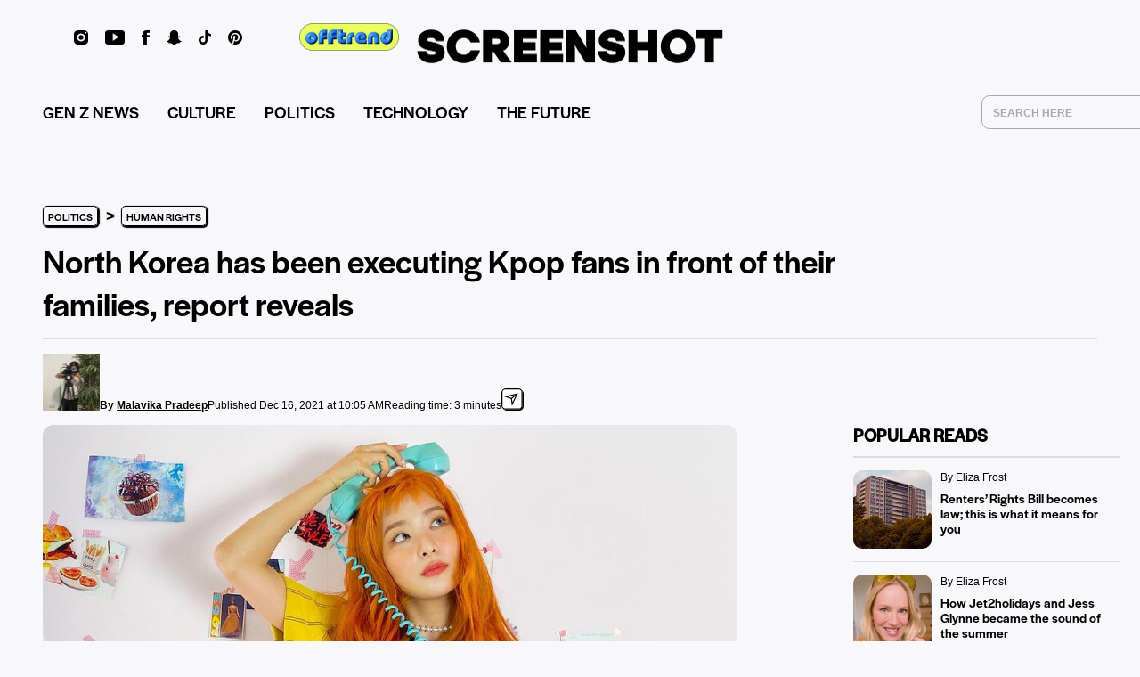

--- FILE ---
content_type: text/html; charset=UTF-8
request_url: https://screenshot-media.com/politics/human-rights/north-korea-kpop-ban/
body_size: 23707
content:
<!DOCTYPE html>
<html lang='en'>
<head>
  <meta charset="utf-8">
  <meta name="viewport" content="width=device-width, initial-scale=1.0, maximum-scale=1.0, user-scalable=no shrink-to-fit=no"/>
  <meta name="HandheldFriendly" content="true" />
	<meta name="keywords" content="">
	                                                  <title>North Korea has been executing Kpop fans in front of thei...</title>
                                        <meta name="description" content="According to a recent report, North Korea has publicly executed at least seven people in the past decade for watching or distributing Kpop videos from So...">
	  <meta property="og:title" content="North Korea has been executing Kpop fans in front of thei..."/>
          <meta property="og:image" content="https://screenshot-media.com/wp-content/uploads/2021/12/Screen-Shot-Media-North-Korea-has-been-executing-Kpop-fans-in-front-of-their-families-report-reveals-Red-Velvet-full-image.jpg"/> <!-- site first image -->
        <meta property="og:type" content="article"/>
    <meta property="og:site_name" content="SCREENSHOT Media"/>
    <meta property="og:description" content="According to a recent report, North Korea has publicly executed at least seven people in the past decade for watching or distributing Kpop videos from So..."/>
    <meta property="og:url" content="https://screenshot-media.com/politics/human-rights/north-korea-kpop-ban/"/>
    <meta name="twitter:card" content="summary_large_image">
    <meta name="twitter:site" content="@screenshothq_">
    <meta name="twitter:creator" content="@screenshothq_">
    <meta name="twitter:title" content="North Korea has been executing Kpop fans in front of thei...">
    <meta name="twitter:description" content="According to a recent report, North Korea has publicly executed at least seven people in the past decade for watching or distributing Kpop videos from So...">
          <meta name="twitter:image" content="https://screenshot-media.com/wp-content/uploads/2021/12/Screen-Shot-Media-North-Korea-has-been-executing-Kpop-fans-in-front-of-their-families-report-reveals-Red-Velvet-full-image.jpg">
        <meta name="ss:postid" content="25605">
          <meta name="ss:caption" content="According to a recent report, North Korea has publicly executed at least seven people in the past decade for watching or distributing Kpop videos from So...">
        
    <meta name="robots" content="noindex">




        	  <meta name="google-site-verification" content="fZ7ARDrBgGEP91VAZzOJPzOTF3zpbwIsrm4nduRHa0A" />
  <meta name="facebook-domain-verification" content="j66djs9xa71l3tcxgcojs6sqw12ydw" />
  <meta property="fb:pages" content="1185998071440397" />
	<link rel="stylesheet" type="text/css" href="https://screenshot-media.com/wp-content/themes/screenshot-media/dist/css/article-bundle.css">
  <!-- <link rel="stylesheet" type="text/css" href="https://cdnjs.cloudflare.com/ajax/libs/slick-carousel/1.9.0/slick.min.css"> -->
  <link rel="apple-touch-icon" sizes="180x180" href="https://screenshot-media.com/wp-content/themes/screenshot-media/apple-touch-icon.png">
  <link rel="icon" type="image/png" sizes="32x32" href="https://screenshot-media.com/wp-content/themes/screenshot-media/favicon-32x32.png">
  <link rel="icon" type="image/png" sizes="16x16" href="https://screenshot-media.com/wp-content/themes/screenshot-media/favicon-16x16.png">
  <link rel="manifest" href="https://screenshot-media.com/wp-content/themes/screenshot-media/site.webmanifest">
  <link rel="mask-icon" href="https://screenshot-media.com/wp-content/themes/screenshot-media/safari-pinned-tab.svg" color="#5bbad5">
  <meta name="msapplication-TileColor" content="#da532c">
  <meta name="theme-color" content="#ffffff">
  <link rel="shortcut icon" href="/favicon.ico">
  <link rel="preconnect" href="https://fonts.googleapis.com">
  <link rel="preconnect" href="https://fonts.gstatic.com" crossorigin>
  <!-- <link async defer href="https://fonts.googleapis.com/css2?family=Open+Sans:wght@400;600;700&display=swap" rel="stylesheet"> -->
  
<!-- InMobi Choice. Consent Manager Tag v3.0 (for TCF 2.2) -->
<script type="text/javascript" async=true>
(function() {
  var host = window.location.hostname;
  var element = document.createElement('script');
  var firstScript = document.getElementsByTagName('script')[0];
  var url = 'https://cmp.inmobi.com'
    .concat('/choice/', 'jPE4ZRUvt9AeJ', '/', host, '/choice.js?tag_version=V3');
  var uspTries = 0;
  var uspTriesLimit = 3;
  element.async = true;
  element.type = 'text/javascript';
  element.src = url;
  firstScript.parentNode.insertBefore(element, firstScript);
  function makeStub() {
    var TCF_LOCATOR_NAME = '__tcfapiLocator';
    var queue = [];
    var win = window;
    var cmpFrame;
    function addFrame() {
      var doc = win.document;
      var otherCMP = !!(win.frames[TCF_LOCATOR_NAME]);
      if (!otherCMP) {
        if (doc.body) {
          var iframe = doc.createElement('iframe');
          iframe.style.cssText = 'display:none';
          iframe.name = TCF_LOCATOR_NAME;
          doc.body.appendChild(iframe);
        } else {
          setTimeout(addFrame, 5);
        }
      }
      return !otherCMP;
    }
    function tcfAPIHandler() {
      var gdprApplies;
      var args = arguments;
      if (!args.length) {
        return queue;
      } else if (args[0] === 'setGdprApplies') {
        if (
          args.length > 3 &&
          args[2] === 2 &&
          typeof args[3] === 'boolean'
        ) {
          gdprApplies = args[3];
          if (typeof args[2] === 'function') {
            args[2]('set', true);
          }
        }
      } else if (args[0] === 'ping') {
        var retr = {
          gdprApplies: gdprApplies,
          cmpLoaded: false,
          cmpStatus: 'stub'
        };
        if (typeof args[2] === 'function') {
          args[2](retr);
        }
      } else {
        if(args[0] === 'init' && typeof args[3] === 'object') {
          args[3] = Object.assign(args[3], { tag_version: 'V3' });
        }
        queue.push(args);
      }
    }
    function postMessageEventHandler(event) {
      var msgIsString = typeof event.data === 'string';
      var json = {};
      try {
        if (msgIsString) {
          json = JSON.parse(event.data);
        } else {
          json = event.data;
        }
      } catch (ignore) {}
      var payload = json.__tcfapiCall;
      if (payload) {
        window.__tcfapi(
          payload.command,
          payload.version,
          function(retValue, success) {
            var returnMsg = {
              __tcfapiReturn: {
                returnValue: retValue,
                success: success,
                callId: payload.callId
              }
            };
            if (msgIsString) {
              returnMsg = JSON.stringify(returnMsg);
            }
            if (event && event.source && event.source.postMessage) {
              event.source.postMessage(returnMsg, '*');
            }
          },
          payload.parameter
        );
      }
    }
    while (win) {
      try {
        if (win.frames[TCF_LOCATOR_NAME]) {
          cmpFrame = win;
          break;
        }
      } catch (ignore) {}
      if (win === window.top) {
        break;
      }
      win = win.parent;
    }
    if (!cmpFrame) {
      addFrame();
      win.__tcfapi = tcfAPIHandler;
      win.addEventListener('message', postMessageEventHandler, false);
    }
  };
  makeStub();
  function makeGppStub() {
    const CMP_ID = 10;
    const SUPPORTED_APIS = [
      '2:tcfeuv2',
      '6:uspv1',
      '7:usnatv1',
      '8:usca',
      '9:usvav1',
      '10:uscov1',
      '11:usutv1',
      '12:usctv1'
    ];
    window.__gpp_addFrame = function (n) {
      if (!window.frames[n]) {
        if (document.body) {
          var i = document.createElement("iframe");
          i.style.cssText = "display:none";
          i.name = n;
          document.body.appendChild(i);
        } else {
          window.setTimeout(window.__gpp_addFrame, 10, n);
        }
      }
    };
    window.__gpp_stub = function () {
      var b = arguments;
      __gpp.queue = __gpp.queue || [];
      __gpp.events = __gpp.events || [];
      if (!b.length || (b.length == 1 && b[0] == "queue")) {
        return __gpp.queue;
      }
      if (b.length == 1 && b[0] == "events") {
        return __gpp.events;
      }
      var cmd = b[0];
      var clb = b.length > 1 ? b[1] : null;
      var par = b.length > 2 ? b[2] : null;
      if (cmd === "ping") {
        clb(
          {
            gppVersion: "1.1", // must be “Version.Subversion”, current: “1.1”
            cmpStatus: "stub", // possible values: stub, loading, loaded, error
            cmpDisplayStatus: "hidden", // possible values: hidden, visible, disabled
            signalStatus: "not ready", // possible values: not ready, ready
            supportedAPIs: SUPPORTED_APIS, // list of supported APIs
            cmpId: CMP_ID, // IAB assigned CMP ID, may be 0 during stub/loading
            sectionList: [],
            applicableSections: [-1],
            gppString: "",
            parsedSections: {},
          },
          true
        );
      } else if (cmd === "addEventListener") {
        if (!("lastId" in __gpp)) {
          __gpp.lastId = 0;
        }
        __gpp.lastId++;
        var lnr = __gpp.lastId;
        __gpp.events.push({
          id: lnr,
          callback: clb,
          parameter: par,
        });
        clb(
          {
            eventName: "listenerRegistered",
            listenerId: lnr, // Registered ID of the listener
            data: true, // positive signal
            pingData: {
              gppVersion: "1.1", // must be “Version.Subversion”, current: “1.1”
              cmpStatus: "stub", // possible values: stub, loading, loaded, error
              cmpDisplayStatus: "hidden", // possible values: hidden, visible, disabled
              signalStatus: "not ready", // possible values: not ready, ready
              supportedAPIs: SUPPORTED_APIS, // list of supported APIs
              cmpId: CMP_ID, // list of supported APIs
              sectionList: [],
              applicableSections: [-1],
              gppString: "",
              parsedSections: {},
            },
          },
          true
        );
      } else if (cmd === "removeEventListener") {
        var success = false;
        for (var i = 0; i < __gpp.events.length; i++) {
          if (__gpp.events[i].id == par) {
            __gpp.events.splice(i, 1);
            success = true;
            break;
          }
        }
        clb(
          {
            eventName: "listenerRemoved",
            listenerId: par, // Registered ID of the listener
            data: success, // status info
            pingData: {
              gppVersion: "1.1", // must be “Version.Subversion”, current: “1.1”
              cmpStatus: "stub", // possible values: stub, loading, loaded, error
              cmpDisplayStatus: "hidden", // possible values: hidden, visible, disabled
              signalStatus: "not ready", // possible values: not ready, ready
              supportedAPIs: SUPPORTED_APIS, // list of supported APIs
              cmpId: CMP_ID, // CMP ID
              sectionList: [],
              applicableSections: [-1],
              gppString: "",
              parsedSections: {},
            },
          },
          true
        );
      } else if (cmd === "hasSection") {
        clb(false, true);
      } else if (cmd === "getSection" || cmd === "getField") {
        clb(null, true);
      }
      //queue all other commands
      else {
        __gpp.queue.push([].slice.apply(b));
      }
    };
    window.__gpp_msghandler = function (event) {
      var msgIsString = typeof event.data === "string";
      try {
        var json = msgIsString ? JSON.parse(event.data) : event.data;
      } catch (e) {
        var json = null;
      }
      if (typeof json === "object" && json !== null && "__gppCall" in json) {
        var i = json.__gppCall;
        window.__gpp(
          i.command,
          function (retValue, success) {
            var returnMsg = {
              __gppReturn: {
                returnValue: retValue,
                success: success,
                callId: i.callId,
              },
            };
            event.source.postMessage(msgIsString ? JSON.stringify(returnMsg) : returnMsg, "*");
          },
          "parameter" in i ? i.parameter : null,
          "version" in i ? i.version : "1.1"
        );
      }
    };
    if (!("__gpp" in window) || typeof window.__gpp !== "function") {
      window.__gpp = window.__gpp_stub;
      window.addEventListener("message", window.__gpp_msghandler, false);
      window.__gpp_addFrame("__gppLocator");
    }
  };
  makeGppStub();
  var uspStubFunction = function() {
    var arg = arguments;
    if (typeof window.__uspapi !== uspStubFunction) {
      setTimeout(function() {
        if (typeof window.__uspapi !== 'undefined') {
          window.__uspapi.apply(window.__uspapi, arg);
        }
      }, 500);
    }
  };
  var checkIfUspIsReady = function() {
    uspTries++;
    if (window.__uspapi === uspStubFunction && uspTries < uspTriesLimit) {
      console.warn('USP is not accessible');
    } else {
      clearInterval(uspInterval);
    }
  };
  if (typeof window.__uspapi === 'undefined') {
    window.__uspapi = uspStubFunction;
    var uspInterval = setInterval(checkIfUspIsReady, 6000);
  }
})();
</script>
<!-- End InMobi Choice. Consent Manager Tag v3.0 (for TCF 2.2) -->    <style>
  @font-face {
  font-family: "Noto Sans Condensed Black";
  src: url("https://screenshot-media.com/wp-content/themes/screenshot-media/dist/fonts/Noto-Sans-Condensed-Black.woff") format("woff"),
       url("https://screenshot-media.com/wp-content/themes/screenshot-media/dist/fonts/Noto-Sans-Condensed-Black.eot") format("eot");
       font-display: swap;
   }
  .article-preview-image.lazy {
     background-image: none !important;
     background-color: #dcdcdc !important;
  }
  .trends-cards-container-inner-bg.lazy {
     background-image: none !important;
     background-color: #dcdcdc !important;
  }
  .featured-image.lazy {
     background-image: none !important;
     background-color: #dcdcdc !important;
  }
  .featured-article-image.lazy {
     background-image: none !important;
     background-color: #dcdcdc !important;
  }
  .post-column-6 > .post-link.lazy {
    background-image: none !important;
    background-color: #dcdcdc !important;
  }
  .cat-link.lazy {
    background-image: none !important;
    background-color: #dcdcdc !important;
  }
  figure.op-ad {
    display: none;
  }
  @font-face {
  font-family: "Halyard Display SemiBold";
  src:
    url("https://screenshot-media.com/wp-content/themes/screenshot-media/dist/fonts/HalyardDisplaySemiBold.woff2") format("woff2"),
    url("https://screenshot-media.com/wp-content/themes/screenshot-media/dist/fonts/HalyardDisplaySemiBold.ttf") format("truetype");
   font-display: swap;
  }
  @font-face {
  font-family: "Halyard Display Medium";
  src:
    url("https://screenshot-media.com/wp-content/themes/screenshot-media/dist/fonts/HalyardDisplayMedium.woff2") format("woff2");
   font-display: swap;
  }
  @font-face {
  font-family: "Halyard Display Regular";
  src:
    url("https://screenshot-media.com/wp-content/themes/screenshot-media/dist/fonts/HalyardDisplayRegular.woff2") format("woff2"),
    url("https://screenshot-media.com/wp-content/themes/screenshot-media/dist/fonts/HalyardDisplayRegular.ttf") format("truetype");
   font-display: swap;
  }
  /* hide Freestar header and footer ad units until properly disabled */
  #screenshotmedia_pushdown, #fs-sticky-footer {
    /*
    display: none !important;
    */
  }
  #fs-sticky-footer {
    z-index: 20000000 !important;
  }

  </style>

  <!-- Google Tag Manager -->
<script>(function(w,d,s,l,i){w[l]=w[l]||[];w[l].push({'gtm.start':
new Date().getTime(),event:'gtm.js'});var f=d.getElementsByTagName(s)[0],
j=d.createElement(s),dl=l!='dataLayer'?'&l='+l:'';j.async=true;j.src=
'https://www.googletagmanager.com/gtm.js?id='+i+dl;f.parentNode.insertBefore(j,f);
})(window,document,'script','dataLayer','GTM-KGLVQJF');</script>
<!-- End Google Tag Manager -->

  <!-- Meta Pixel Code -->
  <script>
  !function(f,b,e,v,n,t,s)
  {if(f.fbq)return;n=f.fbq=function(){n.callMethod?
  n.callMethod.apply(n,arguments):n.queue.push(arguments)};
  if(!f._fbq)f._fbq=n;n.push=n;n.loaded=!0;n.version='2.0';
  n.queue=[];t=b.createElement(e);t.async=!0;
  t.src=v;s=b.getElementsByTagName(e)[0];
  s.parentNode.insertBefore(t,s)}(window, document,'script',
  'https://connect.facebook.net/en_US/fbevents.js');
  fbq('init', '907611016554816');
  fbq('track', 'PageView');
  </script>
  <noscript><img height="1" width="1" style="display:none"
  src="https://www.facebook.com/tr?id=907611016554816&ev=PageView&noscript=1"
  /></noscript>
  <!-- End Meta Pixel Code -->
  <!-- Tik Tok Pixel Code -->
<script>
!function (w, d, t) {
  w.TiktokAnalyticsObject=t;var ttq=w[t]=w[t]||[];ttq.methods=["page","track","identify","instances","debug","on","off","once","ready","alias","group","enableCookie","disableCookie"],ttq.setAndDefer=function(t,e){t[e]=function(){t.push([e].concat(Array.prototype.slice.call(arguments,0)))}};for(var i=0;i<ttq.methods.length;i++)ttq.setAndDefer(ttq,ttq.methods[i]);ttq.instance=function(t){for(var e=ttq._i[t]||[],n=0;n<ttq.methods.length;n++)ttq.setAndDefer(e,ttq.methods[n]);return e},ttq.load=function(e,n){var i="https://analytics.tiktok.com/i18n/pixel/events.js";ttq._i=ttq._i||{},ttq._i[e]=[],ttq._i[e]._u=i,ttq._t=ttq._t||{},ttq._t[e]=+new Date,ttq._o=ttq._o||{},ttq._o[e]=n||{};var o=document.createElement("script");o.type="text/javascript",o.async=!0,o.src=i+"?sdkid="+e+"&lib="+t;var a=document.getElementsByTagName("script")[0];a.parentNode.insertBefore(o,a)};  ttq.load('CBTQPMJC77UFPP3IU8QG');
  ttq.page();
}(window, document, 'ttq');
</script>
<!-- End Tik Tok Pixel Code -->
  <meta name='robots' content='max-image-preview:large' />
<link rel='dns-prefetch' href='//www.googletagmanager.com' />
<link rel="alternate" title="oEmbed (JSON)" type="application/json+oembed" href="https://screenshot-media.com/wp-json/oembed/1.0/embed?url=https%3A%2F%2Fscreenshot-media.com%2Fpolitics%2Fhuman-rights%2Fnorth-korea-kpop-ban%2F" />
<link rel="alternate" title="oEmbed (XML)" type="text/xml+oembed" href="https://screenshot-media.com/wp-json/oembed/1.0/embed?url=https%3A%2F%2Fscreenshot-media.com%2Fpolitics%2Fhuman-rights%2Fnorth-korea-kpop-ban%2F&#038;format=xml" />
<style id='wp-img-auto-sizes-contain-inline-css' type='text/css'>
img:is([sizes=auto i],[sizes^="auto," i]){contain-intrinsic-size:3000px 1500px}
/*# sourceURL=wp-img-auto-sizes-contain-inline-css */
</style>
<style id='wp-emoji-styles-inline-css' type='text/css'>

	img.wp-smiley, img.emoji {
		display: inline !important;
		border: none !important;
		box-shadow: none !important;
		height: 1em !important;
		width: 1em !important;
		margin: 0 0.07em !important;
		vertical-align: -0.1em !important;
		background: none !important;
		padding: 0 !important;
	}
/*# sourceURL=wp-emoji-styles-inline-css */
</style>
<link rel='stylesheet' id='it_epoll_core-css' href='https://screenshot-media.com/wp-content/plugins/epoll-wp-voting/assets/css/epoll-core.css?ver=6.9' type='text/css' media='all' />
<link rel='stylesheet' id='it_epoll_style-css' href='https://screenshot-media.com/wp-content/plugins/epoll-wp-voting/assets/css/it_epoll_frontendv3.css?ver=6.9' type='text/css' media='all' />
<link rel='stylesheet' id='it_epoll_opinion_style-css' href='https://screenshot-media.com/wp-content/plugins/epoll-wp-voting/assets/css/theme/it_epoll_opinion_fontendv3.css?ver=6.9' type='text/css' media='all' />
<script type="text/javascript" src="https://screenshot-media.com/wp-includes/js/jquery/jquery.min.js?ver=3.7.1" id="jquery-core-js"></script>
<script type="text/javascript" src="https://screenshot-media.com/wp-includes/js/jquery/jquery-migrate.min.js?ver=3.4.1" id="jquery-migrate-js"></script>
<script type="text/javascript" src="https://screenshot-media.com/wp-content/plugins/epoll-wp-voting/backend/addons/default/assets/js/jquery.validate.min.js?ver=1" id="it_epoll_validetta_script-js"></script>
<script type="text/javascript" id="it_epoll_common_js-js-extra">
/* <![CDATA[ */
var it_epoll_ajax_obj = {"ajax_url":"https://screenshot-media.com/wp-admin/admin-ajax.php"};
//# sourceURL=it_epoll_common_js-js-extra
/* ]]> */
</script>
<script type="text/javascript" src="https://screenshot-media.com/wp-content/plugins/epoll-wp-voting/backend/addons/default/assets/js/it_epoll_common.js?ver=1" id="it_epoll_common_js-js"></script>
<script type="text/javascript" src="https://screenshot-media.com/wp-content/plugins/epoll-wp-voting/backend/addons/default/assets/js/it_epoll_opinion_voting.js?ver=1" id="it_epoll_opinion_voting_js-js"></script>
<script type="text/javascript" src="https://screenshot-media.com/wp-content/plugins/epoll-wp-voting/backend/addons/default/assets/js/it_epoll_poll_voting.js?ver=1" id="it_epoll_poll_voting_js-js"></script>
<script type="text/javascript" id="wpstg-global-js-extra">
/* <![CDATA[ */
var wpstg = {"nonce":"2750081e73"};
//# sourceURL=wpstg-global-js-extra
/* ]]> */
</script>
<script type="text/javascript" src="https://screenshot-media.com/wp-content/plugins/wp-staging/assets/js/dist/wpstg-blank-loader.js?ver=6.9" id="wpstg-global-js"></script>
<link rel="https://api.w.org/" href="https://screenshot-media.com/wp-json/" /><link rel="alternate" title="JSON" type="application/json" href="https://screenshot-media.com/wp-json/wp/v2/posts/25605" /><link rel="EditURI" type="application/rsd+xml" title="RSD" href="https://screenshot-media.com/xmlrpc.php?rsd" />
<meta name="generator" content="WordPress 6.9" />
<link rel="canonical" href="https://screenshot-media.com/politics/human-rights/north-korea-kpop-ban/" />
<link rel='shortlink' href='https://screenshot-media.com/?p=25605' />
		<meta property="fb:pages" content="1185998071440397" />
		<meta name="generator" content="Site Kit by Google 1.130.0" />
<!-- Google AdSense meta tags added by Site Kit -->
<meta name="google-adsense-platform-account" content="ca-host-pub-2644536267352236">
<meta name="google-adsense-platform-domain" content="sitekit.withgoogle.com">
<!-- End Google AdSense meta tags added by Site Kit -->
<script id='nitro-telemetry-meta' nitro-exclude>window.NPTelemetryMetadata={missReason: (!window.NITROPACK_STATE ? 'cache not found' : 'hit'),pageType: 'post',isEligibleForOptimization: true,}</script><script id='nitro-generic' nitro-exclude>(()=>{window.NitroPack=window.NitroPack||{coreVersion:"na",isCounted:!1};let e=document.createElement("script");if(e.src="https://nitroscripts.com/XxwOqnvveqepBgpJDsYidIlUfyEoNGYg",e.async=!0,e.id="nitro-script",document.head.appendChild(e),!window.NitroPack.isCounted){window.NitroPack.isCounted=!0;let t=()=>{navigator.sendBeacon("https://to.getnitropack.com/p",JSON.stringify({siteId:"XxwOqnvveqepBgpJDsYidIlUfyEoNGYg",url:window.location.href,isOptimized:!!window.IS_NITROPACK,coreVersion:"na",missReason:window.NPTelemetryMetadata?.missReason||"",pageType:window.NPTelemetryMetadata?.pageType||"",isEligibleForOptimization:!!window.NPTelemetryMetadata?.isEligibleForOptimization}))};(()=>{let e=()=>new Promise(e=>{"complete"===document.readyState?e():window.addEventListener("load",e)}),i=()=>new Promise(e=>{document.prerendering?document.addEventListener("prerenderingchange",e,{once:!0}):e()}),a=async()=>{await i(),await e(),t()};a()})(),window.addEventListener("pageshow",e=>{if(e.persisted){let i=document.prerendering||self.performance?.getEntriesByType?.("navigation")[0]?.activationStart>0;"visible"!==document.visibilityState||i||t()}})}})();</script>
<style id='global-styles-inline-css' type='text/css'>
:root{--wp--preset--aspect-ratio--square: 1;--wp--preset--aspect-ratio--4-3: 4/3;--wp--preset--aspect-ratio--3-4: 3/4;--wp--preset--aspect-ratio--3-2: 3/2;--wp--preset--aspect-ratio--2-3: 2/3;--wp--preset--aspect-ratio--16-9: 16/9;--wp--preset--aspect-ratio--9-16: 9/16;--wp--preset--color--black: #000000;--wp--preset--color--cyan-bluish-gray: #abb8c3;--wp--preset--color--white: #ffffff;--wp--preset--color--pale-pink: #f78da7;--wp--preset--color--vivid-red: #cf2e2e;--wp--preset--color--luminous-vivid-orange: #ff6900;--wp--preset--color--luminous-vivid-amber: #fcb900;--wp--preset--color--light-green-cyan: #7bdcb5;--wp--preset--color--vivid-green-cyan: #00d084;--wp--preset--color--pale-cyan-blue: #8ed1fc;--wp--preset--color--vivid-cyan-blue: #0693e3;--wp--preset--color--vivid-purple: #9b51e0;--wp--preset--gradient--vivid-cyan-blue-to-vivid-purple: linear-gradient(135deg,rgb(6,147,227) 0%,rgb(155,81,224) 100%);--wp--preset--gradient--light-green-cyan-to-vivid-green-cyan: linear-gradient(135deg,rgb(122,220,180) 0%,rgb(0,208,130) 100%);--wp--preset--gradient--luminous-vivid-amber-to-luminous-vivid-orange: linear-gradient(135deg,rgb(252,185,0) 0%,rgb(255,105,0) 100%);--wp--preset--gradient--luminous-vivid-orange-to-vivid-red: linear-gradient(135deg,rgb(255,105,0) 0%,rgb(207,46,46) 100%);--wp--preset--gradient--very-light-gray-to-cyan-bluish-gray: linear-gradient(135deg,rgb(238,238,238) 0%,rgb(169,184,195) 100%);--wp--preset--gradient--cool-to-warm-spectrum: linear-gradient(135deg,rgb(74,234,220) 0%,rgb(151,120,209) 20%,rgb(207,42,186) 40%,rgb(238,44,130) 60%,rgb(251,105,98) 80%,rgb(254,248,76) 100%);--wp--preset--gradient--blush-light-purple: linear-gradient(135deg,rgb(255,206,236) 0%,rgb(152,150,240) 100%);--wp--preset--gradient--blush-bordeaux: linear-gradient(135deg,rgb(254,205,165) 0%,rgb(254,45,45) 50%,rgb(107,0,62) 100%);--wp--preset--gradient--luminous-dusk: linear-gradient(135deg,rgb(255,203,112) 0%,rgb(199,81,192) 50%,rgb(65,88,208) 100%);--wp--preset--gradient--pale-ocean: linear-gradient(135deg,rgb(255,245,203) 0%,rgb(182,227,212) 50%,rgb(51,167,181) 100%);--wp--preset--gradient--electric-grass: linear-gradient(135deg,rgb(202,248,128) 0%,rgb(113,206,126) 100%);--wp--preset--gradient--midnight: linear-gradient(135deg,rgb(2,3,129) 0%,rgb(40,116,252) 100%);--wp--preset--font-size--small: 13px;--wp--preset--font-size--medium: 20px;--wp--preset--font-size--large: 36px;--wp--preset--font-size--x-large: 42px;--wp--preset--spacing--20: 0.44rem;--wp--preset--spacing--30: 0.67rem;--wp--preset--spacing--40: 1rem;--wp--preset--spacing--50: 1.5rem;--wp--preset--spacing--60: 2.25rem;--wp--preset--spacing--70: 3.38rem;--wp--preset--spacing--80: 5.06rem;--wp--preset--shadow--natural: 6px 6px 9px rgba(0, 0, 0, 0.2);--wp--preset--shadow--deep: 12px 12px 50px rgba(0, 0, 0, 0.4);--wp--preset--shadow--sharp: 6px 6px 0px rgba(0, 0, 0, 0.2);--wp--preset--shadow--outlined: 6px 6px 0px -3px rgb(255, 255, 255), 6px 6px rgb(0, 0, 0);--wp--preset--shadow--crisp: 6px 6px 0px rgb(0, 0, 0);}:where(.is-layout-flex){gap: 0.5em;}:where(.is-layout-grid){gap: 0.5em;}body .is-layout-flex{display: flex;}.is-layout-flex{flex-wrap: wrap;align-items: center;}.is-layout-flex > :is(*, div){margin: 0;}body .is-layout-grid{display: grid;}.is-layout-grid > :is(*, div){margin: 0;}:where(.wp-block-columns.is-layout-flex){gap: 2em;}:where(.wp-block-columns.is-layout-grid){gap: 2em;}:where(.wp-block-post-template.is-layout-flex){gap: 1.25em;}:where(.wp-block-post-template.is-layout-grid){gap: 1.25em;}.has-black-color{color: var(--wp--preset--color--black) !important;}.has-cyan-bluish-gray-color{color: var(--wp--preset--color--cyan-bluish-gray) !important;}.has-white-color{color: var(--wp--preset--color--white) !important;}.has-pale-pink-color{color: var(--wp--preset--color--pale-pink) !important;}.has-vivid-red-color{color: var(--wp--preset--color--vivid-red) !important;}.has-luminous-vivid-orange-color{color: var(--wp--preset--color--luminous-vivid-orange) !important;}.has-luminous-vivid-amber-color{color: var(--wp--preset--color--luminous-vivid-amber) !important;}.has-light-green-cyan-color{color: var(--wp--preset--color--light-green-cyan) !important;}.has-vivid-green-cyan-color{color: var(--wp--preset--color--vivid-green-cyan) !important;}.has-pale-cyan-blue-color{color: var(--wp--preset--color--pale-cyan-blue) !important;}.has-vivid-cyan-blue-color{color: var(--wp--preset--color--vivid-cyan-blue) !important;}.has-vivid-purple-color{color: var(--wp--preset--color--vivid-purple) !important;}.has-black-background-color{background-color: var(--wp--preset--color--black) !important;}.has-cyan-bluish-gray-background-color{background-color: var(--wp--preset--color--cyan-bluish-gray) !important;}.has-white-background-color{background-color: var(--wp--preset--color--white) !important;}.has-pale-pink-background-color{background-color: var(--wp--preset--color--pale-pink) !important;}.has-vivid-red-background-color{background-color: var(--wp--preset--color--vivid-red) !important;}.has-luminous-vivid-orange-background-color{background-color: var(--wp--preset--color--luminous-vivid-orange) !important;}.has-luminous-vivid-amber-background-color{background-color: var(--wp--preset--color--luminous-vivid-amber) !important;}.has-light-green-cyan-background-color{background-color: var(--wp--preset--color--light-green-cyan) !important;}.has-vivid-green-cyan-background-color{background-color: var(--wp--preset--color--vivid-green-cyan) !important;}.has-pale-cyan-blue-background-color{background-color: var(--wp--preset--color--pale-cyan-blue) !important;}.has-vivid-cyan-blue-background-color{background-color: var(--wp--preset--color--vivid-cyan-blue) !important;}.has-vivid-purple-background-color{background-color: var(--wp--preset--color--vivid-purple) !important;}.has-black-border-color{border-color: var(--wp--preset--color--black) !important;}.has-cyan-bluish-gray-border-color{border-color: var(--wp--preset--color--cyan-bluish-gray) !important;}.has-white-border-color{border-color: var(--wp--preset--color--white) !important;}.has-pale-pink-border-color{border-color: var(--wp--preset--color--pale-pink) !important;}.has-vivid-red-border-color{border-color: var(--wp--preset--color--vivid-red) !important;}.has-luminous-vivid-orange-border-color{border-color: var(--wp--preset--color--luminous-vivid-orange) !important;}.has-luminous-vivid-amber-border-color{border-color: var(--wp--preset--color--luminous-vivid-amber) !important;}.has-light-green-cyan-border-color{border-color: var(--wp--preset--color--light-green-cyan) !important;}.has-vivid-green-cyan-border-color{border-color: var(--wp--preset--color--vivid-green-cyan) !important;}.has-pale-cyan-blue-border-color{border-color: var(--wp--preset--color--pale-cyan-blue) !important;}.has-vivid-cyan-blue-border-color{border-color: var(--wp--preset--color--vivid-cyan-blue) !important;}.has-vivid-purple-border-color{border-color: var(--wp--preset--color--vivid-purple) !important;}.has-vivid-cyan-blue-to-vivid-purple-gradient-background{background: var(--wp--preset--gradient--vivid-cyan-blue-to-vivid-purple) !important;}.has-light-green-cyan-to-vivid-green-cyan-gradient-background{background: var(--wp--preset--gradient--light-green-cyan-to-vivid-green-cyan) !important;}.has-luminous-vivid-amber-to-luminous-vivid-orange-gradient-background{background: var(--wp--preset--gradient--luminous-vivid-amber-to-luminous-vivid-orange) !important;}.has-luminous-vivid-orange-to-vivid-red-gradient-background{background: var(--wp--preset--gradient--luminous-vivid-orange-to-vivid-red) !important;}.has-very-light-gray-to-cyan-bluish-gray-gradient-background{background: var(--wp--preset--gradient--very-light-gray-to-cyan-bluish-gray) !important;}.has-cool-to-warm-spectrum-gradient-background{background: var(--wp--preset--gradient--cool-to-warm-spectrum) !important;}.has-blush-light-purple-gradient-background{background: var(--wp--preset--gradient--blush-light-purple) !important;}.has-blush-bordeaux-gradient-background{background: var(--wp--preset--gradient--blush-bordeaux) !important;}.has-luminous-dusk-gradient-background{background: var(--wp--preset--gradient--luminous-dusk) !important;}.has-pale-ocean-gradient-background{background: var(--wp--preset--gradient--pale-ocean) !important;}.has-electric-grass-gradient-background{background: var(--wp--preset--gradient--electric-grass) !important;}.has-midnight-gradient-background{background: var(--wp--preset--gradient--midnight) !important;}.has-small-font-size{font-size: var(--wp--preset--font-size--small) !important;}.has-medium-font-size{font-size: var(--wp--preset--font-size--medium) !important;}.has-large-font-size{font-size: var(--wp--preset--font-size--large) !important;}.has-x-large-font-size{font-size: var(--wp--preset--font-size--x-large) !important;}
/*# sourceURL=global-styles-inline-css */
</style>
</head>
<body class="body">

<!-- Google Tag Manager (noscript) -->
<noscript><iframe src="https://www.googletagmanager.com/ns.html?id=GTM-KGLVQJF"
height="0" width="0" style="display:none;visibility:hidden"></iframe></noscript>
<!-- End Google Tag Manager (noscript) -->

	<header id="header" class="">
		<label class="container dblock">
		<div class="social-icons">
			<a href="https://www.instagram.com/screenshothq/" target="_blank">
				<img class="social-icon" alt="Find us on Instagram" src="https://screenshot-media.com/wp-content/themes/screenshot-media/img/icon/footer-logo-ig-bl.png" />
			</a>
			<a href="https://www.youtube.com/channel/UCmrH6b_iO2WRg6Y7nsiUrZw" target="_blank">
				<img class="social-icon" alt="Find us on YouTube" src="https://screenshot-media.com/wp-content/themes/screenshot-media/img/icon/footer-logo-yt-bl.png" />
			</a>
			<a href="https://www.facebook.com/screenshothq/" target="_blank">
				<img class="social-icon"alt="Find us on Facebook" src="https://screenshot-media.com/wp-content/themes/screenshot-media/img/icon/footer-logo-fb-bl.png" />
			</a>
			<a href="/our-snapchat-shows/">
				<img class="social-icon" alt="Find us on SnapChat" src="https://screenshot-media.com/wp-content/themes/screenshot-media/img/icon/footer-logo-sc-bl.png" />
			</a>
			<a href="https://www.tiktok.com/@screenshothq?" target="_blank" >
				<img class="social-icon" alt="Find us on TikTok" src="https://screenshot-media.com/wp-content/themes/screenshot-media/img/icon/footer-logo-tt-bl.png" />
			</a>
			<a href="https://www.pinterest.co.uk/SCREENSHOTHQ/" target="_blank">
				<img class="social-icon" alt="Find us on Pinterest" src="https://screenshot-media.com/wp-content/themes/screenshot-media/img/icon/pinterest-icon-black.png" />
			</a>
		</div>

		<a href="/offtrend/" class="header-offtrend-link">
			<picture class="header-offtrend-logo-img">
				<source class="header-offtrend-logo-img" srcset="https://screenshot-media.com/wp-content/themes/screenshot-media/dist/img/header_offtrend_logo_desktop.png" media="(min-width: 768px)">
					<img class="header-offtrend-logo-img" alt="offtrend" src="https://screenshot-media.com/wp-content/themes/screenshot-media/dist/img/header_offtrend_logo_mobile.png" />
			</picture>
		</a>

		<a class="home-link header-logo" href="/">
			<img class="header-logo-img" alt="SCREENSHOT - Home" id="header-logo-large" src="https://screenshot-media.com/wp-content/themes/screenshot-media/dist/img/home-new-logo.png" />
			<img class="header-logo-img" alt="SCREENSHOT - Home" id="header-logo-small" src="https://screenshot-media.com/wp-content/themes/screenshot-media/dist/img/home-new-logo-small.png" />
		</a>

		
		<input type="checkbox" id="side-menu-open" class="side-menu-open">
		<div class="header-items">
			<label for="header-agency" class="header-agency">AGENCY</label>
		</div>
		<label for="side-menu-open" class="hamburger-menu">
			<div class="hamburger-line"></div>
		</label>
		<label for="side-menu-open" class="overlay"></label>

				<div class="menu">

	<div class="top">
	<div class="searchbar-container">
			<form  method="get" id="searchform" action="https://screenshot-media.com">
				<input for="s" type="text" name="s" placeholder="SEARCH HERE">
				<button type="submit">
					<img alt="Search" src="https://screenshot-media.com/wp-content/themes/screenshot-media/img/search-v2.svg">
				</button>
			</form>
		</div>
	</div>


	<div class="bottom">
		<div class="topic-menu">
			<nav class="link-container">
				<a href="/topics/gen-z-news/" class="link top-link">Gen Z News</a>
				<a href="/topics/culture/" class="link top-link">Culture</a>
				<a href="/topics/politics/" class="link top-link">Politics</a>
				<a href="/topics/technology/" class="link top-link">Technology</a>
				<a href="/topics/the-future/" class="link top-link">The Future</a>
			</nav>

			<div class="screenshot-menu">
				<!-- <h3><a href="/">SCREENSHOT</a></h3> -->
				<div class="link-container">
									</div>
				<div class="social-icons" style="top:auto; left:auto;">
					<a href="https://www.instagram.com/screenshothq/" target="_blank" >
						<img class="social-icon" alt="Find us on Instagram" src="https://screenshot-media.com/wp-content/themes/screenshot-media/img/icon/logo-ig-v2.png" />
					</a>
					<a href="https://www.youtube.com/channel/UCmrH6b_iO2WRg6Y7nsiUrZw" target="_blank" >
						<img class="social-icon" alt="Find us on YouTube" src="https://screenshot-media.com/wp-content/themes/screenshot-media/img/icon/logo-yt-v2.png" />
					</a>
					<a href="https://www.facebook.com/screenshothq/" target="_blank" >
						<img class="social-icon" alt="Find us on Facebook" src="https://screenshot-media.com/wp-content/themes/screenshot-media/img/icon/logo-fb-v2.png" />
					</a>
					<a href="/our-snapchat-shows/" >
						<img class="social-icon" alt="Find us on SnapChat" src="https://screenshot-media.com/wp-content/themes/screenshot-media/img/icon/logo-sc-v2.png" />
					</a>
					<a href="https://www.tiktok.com/@screenshothq?" target="_blank" >
						<img class="social-icon" alt="Find us on TikTok" src="https://screenshot-media.com/wp-content/themes/screenshot-media/img/icon/logo-tt-v2.png" />
					</a>
					<a href="https://www.pinterest.co.uk/SCREENSHOTHQ/" target="_blank">
						<img class="social-icon" alt="Find us on Pinterest" src="https://screenshot-media.com/wp-content/themes/screenshot-media/img/icon/pinterest-icon-black.png" />
					</a>
					<!--
					<a href="https://flipboard.com/@ScreenShot2019" target="_blank">
						<img class="social-icon" alt="Find us on Flipboard" src="https://screenshot-media.com/wp-content/themes/screenshot-media/img/icon/Flipboard-icon-wt.png" />
					</a>
					-->
				</div>
			</div>
		</div>
	</div>

</div>
		
		<div class="header-small-logo">
			<a href="/">
				<img class="header-logo-img" alt="SCREENSHOT - Home" src="https://screenshot-media.com/wp-content/themes/screenshot-media/dist/img/home-new-logo-small.png" />
			</a>
		</div>
	</label>

			<nav class="header-nav header-nav-article">
	
	<ul>
		<li>
			<a href="/topics/gen-z-news/">GEN Z NEWS</a>
		</li>
		<li>
			<a href="/topics/culture/">CULTURE</a>
		</li>
		<li>
			<a href="/topics/politics/">POLITICS</a>
		</li>
		<li>
			<a href="/topics/technology/">TECHNOLOGY</a>
		</li>
		<li>
			<a href="/topics/the-future/">THE FUTURE</a>
		</li>
		<li class="no-shrink search">
			<div class="searchbar-container">
				<form  method="get" id="navsearchform" action="https://screenshot-media.com">
											<input for="s" type="text" name="s" placeholder="SEARCH HERE">
										<button type="submit">
						<img alt="Search" src="https://screenshot-media.com/wp-content/themes/screenshot-media/img/search-v2.svg">
					</button>
				</form>
			</div>
		</li>
	</ul>
	</nav>
</header>












	
<div class="trend-overlay-container"></div>

<section class="feature standard" data-article-url="https://screenshot-media.com/politics/human-rights/north-korea-kpop-ban/" >

					<div class="container container-feature">
		
		<!-- Article Header -->

					

<div class="standard-heading-container standard-heading-container-breadcrumbs">
			<div class="category">
			<a href="/topics/politics/"><h4 class="tag">Politics</h4></a>
		</div>
		<span>&gt;</span>
		<div class="category">
			<a href="/topics/politics/human-rights/"><h4 class="tag">Human rights</h4></a>
		</div>
	</div>

<div class="heading">
	<h1>North Korea has been executing Kpop fans in front of their families, report reveals</h1>
</div>

<div class="line"></div>

<div class="credits">
			<img class="credits-author-image" src="https://screenshot-media.com/wp-content/uploads/2025/03/SCREENSHOT-Media-Malavika-Pradeep-scaled.jpg" />
		<h4 class="name light-small">By <a class="credits-link" href="/author/malavika-pradeep/" target="_blank">Malavika Pradeep</a></h4>
			<h4 class="date light-small">Published Dec 16, 2021 at 10:05 AM</h4>
		<h4 class="date light-small">
		Reading time: 3 minutes
	</h4>
				
	<div class="share-article-container">
		<div class="share-article-icon" data-post-title="North Korea has been executing Kpop fans in front of their families, report reveals" data-post-url="https://screenshot-media.com/politics/human-rights/north-korea-kpop-ban/">
			<img alt="Share this article" src="https://screenshot-media.com/wp-content/themes/screenshot-media/dist/img/share-icon.svg" />
		</div>
		<div class="share-article-menu">
			<a href="/cdn-cgi/l/email-protection#[base64]" target="_blank">
				<img alt="Share this article via email" src="https://screenshot-media.com/wp-content/themes/screenshot-media/dist/img/share-email.jpg" />
				<span class="">Email</span>
			</a>
			<a href="https://www.facebook.com/sharer/sharer.php?u=https%3A%2F%2Fscreenshot-media.com%2Fpolitics%2Fhuman-rights%2Fnorth-korea-kpop-ban%2F" target="_blank">
				<img alt="Share this article on Facebook" src="https://screenshot-media.com/wp-content/themes/screenshot-media/dist/img/share-fb.jpg" />
				<span class="">Facebook</span>
			</a>
			<a href="https://api.whatsapp.com/send?text=https%3A%2F%2Fscreenshot-media.com%2Fpolitics%2Fhuman-rights%2Fnorth-korea-kpop-ban%2F" target="_blank">
				<img alt="Share this article on WhatsApp" src="https://screenshot-media.com/wp-content/themes/screenshot-media/dist/img/share-wa.jpg" />
				<span class="">WhatsApp</span>
			</a>
			<a href="https://twitter.com/intent/tweet?text=North%20Korea%20has%20been%20executing%20Kpop%20fans%20in%20front%20of%20their%20families%2C%20report%20reveals&url=https%3A%2F%2Fscreenshot-media.com%2Fpolitics%2Fhuman-rights%2Fnorth-korea-kpop-ban%2F" target="_blank">
				<img alt="Share this article on X/Twitter" src="https://screenshot-media.com/wp-content/themes/screenshot-media/dist/img/share-x.jpg" />
				<span class="">X</span>
			</a>
			<a href="https://share.flipboard.com/bookmarklet/popout?v=2&title=North Korea has been executing Kpop fans in front of their families, report reveals&url=https%3A%2F%2Fscreenshot-media.com%2Fpolitics%2Fhuman-rights%2Fnorth-korea-kpop-ban%2F" target="_blank">
				<img alt="Share this article on Flipboard" src="https://screenshot-media.com/wp-content/themes/screenshot-media/dist/img/share-flip.jpg" />
				<span class="">Flipboard
			</a>
			<a data-pocket-label="pocket" data-pocket-count="none" class="pocket-btn" data-lang="en"></a>
			<h4 class="tag copy-url" data-clipboard-text="https://screenshot-media.com/politics/human-rights/north-korea-kpop-ban/">Copy Link</h4>
		</div>
	</div>
</div>



	<div class="standard-heading-container image-heading-container large-image-heading-container ">
										<div class="featured-image" data-featured-image-url="https://screenshot-media.com/wp-content/uploads/2021/12/Screen-Shot-Media-North-Korea-has-been-executing-Kpop-fans-in-front-of-their-families-report-reveals-Red-Velvet-full-image-768x456.jpg">
			<picture class="featured-image-img">
				<source class="featured-image-img" srcset="https://screenshot-media.com/wp-content/uploads/2021/12/Screen-Shot-Media-North-Korea-has-been-executing-Kpop-fans-in-front-of-their-families-report-reveals-Red-Velvet-full-image.jpg" media="(min-width: 768px)">
					<img class="featured-image-img" src="https://screenshot-media.com/wp-content/uploads/2021/12/Screen-Shot-Media-North-Korea-has-been-executing-Kpop-fans-in-front-of-their-families-report-reveals-Red-Velvet-full-image-768x456.jpg"  alt="North Korea has been executing Kpop fans in front of their families, report reveals" />
			</picture>
			<!-- <img class="featured-image-img lazy" loading="lazy" src="https://screenshot-media.com/wp-content/uploads/2021/12/Screen-Shot-Media-North-Korea-has-been-executing-Kpop-fans-in-front-of-their-families-report-reveals-Red-Velvet-full-image-768x456.jpg" alt="North Korea has been executing Kpop fans in front of their families, report reveals" /> -->
		</div>
					<a href="https://www.instagram.com/redvelvet.smtown/" target="_blank" class="featured-image-artist-link">
				<label class="featured-image-caption">Image courtesy of Red Velvet's official Instagram</label>
			</a>
			</div>




	




		<div class="standfirst" style="display: none;">According to a recent report, North Korea has publicly executed at least seven people in the past decade for watching or distributing Kpop videos from South Korea. With the practice originating in 2012, families of the prisoners were also forced to watch the state-sanctioned executions.</div>
		
		

		<!-- Article Body Deepdive and How To-->

		

		<!-- Article Body Standard and Option-->

		
			
				<div style="display:none !important" id="aopm">25605</div>
			
			
			
				
				
				
									<div class="intro-container">
						Trigger warning: mentions of underage experiences with public executions and broadcast footages from TV stations.
					</div>

				
			
				
				
				
									<p><span style="font-weight: 400;">Back in 2018, a viral video of the Kpop girl group </span><a href="https://www.instagram.com/redvelvet.smtown/?hl=en"><span style="font-weight: 400;">Red Velvet</span></a><span style="font-weight: 400;">, who was invited by North Korean dictator Kim Jong Un to perform at a rare concert in Pyongyang, gripped fans on YouTube. Decked in clothes less revealing than their usual stage costumes, the group danced and sang their popular hits </span><em><a href="https://www.youtube.com/watch?v=WyiIGEHQP8o"><span style="font-weight: 400;">Red Flavor</span></a></em><span style="font-weight: 400;"> and </span><em><a href="https://www.youtube.com/watch?v=J_CFBjAyPWE"><span style="font-weight: 400;">Bad Boy</span></a></em><span style="font-weight: 400;">. If you’ve listened to these songs before, you must know how catchy they are—it’s practically impossible to stop your head from bobbing to the beat. Yet, the </span><a href="https://www.youtube.com/watch?v=u1yfUXIj3Xg"><span style="font-weight: 400;">8-minute clip</span></a><span style="font-weight: 400;"> featured a silent audience who were, as the popular comments under the video puts it, “doing their best at the ‘try not to react’ challenge.”</span></p>


				
			
				
				
				
									<p><span style="font-weight: 400;">Fast forward to 2021, Kim Jong Un isn’t a Kpop fan anymore. Describing the genre as a “</span><a href="https://www.nytimes.com/2021/06/11/world/asia/kim-jong-un-k-pop.html"><span style="font-weight: 400;">vicious cancer</span></a><span style="font-weight: 400;">” that will “corrupt” young North Koreans, the leader has been cracking down on the distribution of South Korean dramas, songs, music videos and culture altogether. In </span><a href="https://www.dailynk.com/english/north-korean-authorities-using-new-law-to-crackdown-on-spread-of-south-korean-content/"><span style="font-weight: 400;">December 2020</span></a><span style="font-weight: 400;">, the country enacted the “Law on the Elimination of Reactionary Thought and Culture”—which called for up to 15 years in labour camps for the possession of South Korean entertainment. People who were caught distributing such “foreign propaganda,” on the other hand, could additionally be sentenced to life imprisonment or even death.</span></p>


				
			
				
				
				
									<p><span style="font-weight: 400;">Now, a human rights report by </span><a href="https://en.tjwg.org/"><span style="font-weight: 400;">Transitional Justice Working Group</span></a><span style="font-weight: 400;"> (TJWG), has revealed that the country has publicly executed at least seven people in the past decade for watching or distributing Kpop videos from South Korea. Interviewing 683 North Korean defectors since 2015 to map places where citizens were ​killed and buried​​, the group has </span><a href="https://en.tjwg.org/mapping-project-north-korea/"><span style="font-weight: 400;">documented</span></a><span style="font-weight: 400;"> a total of 23 state-sanctioned executions under Jong Un’s government.</span></p>


				
			
				
				
				
									<p><span style="font-weight: 400;">Although it’s impossible to uncover the exact number of public executions in the country, TJWG focused on those that have taken place since Jong Un’s </span><a href="https://screenshot-media.com/politics/global-politics/kim-jong-un-in-a-coma/"><span style="font-weight: 400;">ascension to leadership</span></a><span style="font-weight: 400;">. The group further narrowed down on executions in </span><a href="https://www.youtube.com/watch?v=sxIgwqU8fUI"><span style="font-weight: 400;">Hyesan</span></a><span style="font-weight: 400;">, a major trading hub bordering China.</span></p>


				
			
				
				
				
									<p><span style="font-weight: 400;">Housing 200,000 citizens, Hyesan is the major gateway for outside information. Thousands of North Korean defectors have either lived in or passed through this city—while some even toss plastic bottles filled with rice and USB sticks featuring South Korean entertainment into the sea towards their former homeland. This is why Hyesan has become the premise of Jong Un’s efforts to stop the </span><em><span style="font-weight: 400;">undesirable</span></em><span style="font-weight: 400;"> infiltration of Kpop into the country.</span></p>


				
			
				
				
				
				
																
					<div class="image-container ">
													<figure caption="Image courtesy of The New York Times">
								<img loading="lazy" src="https://screenshot-media.com/wp-content/uploads/2021/12/merlin_137549004_b0b50030-49a4-4667-8e29-17c5492643d1-jumbo.jpg" alt="North Korea has been executing Kpop fans in front of their families, report reveals" />
							</figure>
																	</div>

				
			
				
				
				
									<p><span style="font-weight: 400;">According to the report, six out of the seven executions took place in Hyesan between 2012 and 2014. A shocking set of statistics, given how Red Velvet was invited to perform in 2018. But the revelations don’t end there. The report also noted how citizens were mobilised to watch the executions, where the officials labelled the victims “social evils” before they were put to death by a total of nine shots fired by three soldiers. “The families of those being executed were often forced to watch the execution,” the report added.</span></p>


				
			
				
				
				
									<p><span style="font-weight: 400;">Ever since North Korea tightened its border restrictions over the pandemic, defections to the South have dropped sharply—making it even harder to gather fresh information about the country. However, Seoul-based website </span><a href="https://www.dailynk.com/english/"><span style="font-weight: 400;">Daily NK</span></a><span style="font-weight: 400;"> recently reported that a </span><a href="https://www.dailynk.com/20210520-10/"><span style="font-weight: 400;">villager</span></a><span style="font-weight: 400;"> and an </span><a href="https://www.dailynk.com/__trashed-8/"><span style="font-weight: 400;">army officer</span></a><span style="font-weight: 400;"> were publicly executed this year in a deeper inland town for the distribution and possession of South Korean entertainment. Secretly-filmed </span><a href="https://www.youtube.com/watch?v=3S5PPBkqjWc"><span style="font-weight: 400;">videos</span></a><span style="font-weight: 400;"> of such public trials and executions have also been smuggled out of North Korea as of late.</span></p>


				
			
				
				
				
									<p><span style="font-weight: 400;">In one of the </span><a href="https://www.youtube.com/watch?v=jegR1QLCf5w"><span style="font-weight: 400;">footage</span></a><span style="font-weight: 400;"> broadcast by </span><a href="http://m.ichannela.com/"><span style="font-weight: 400;">Channel A</span></a><span style="font-weight: 400;"> in 2020, a student was brought to the front of a crowd—including peers from the school—and condemned for the possession of a memory stick that held “a movie and 75 songs from South Korea.” In an interview with the South Korean TV station, Shin Eun-ha also narrated her experience with a public execution that she and her classmates had been made to watch from the front row. She was in second grade at the time in North Korea.</span></p>


				
			
				
				
				
									<p><span style="font-weight: 400;">“The prisoner could hardly walk and had to be dragged out,” she said. “I was so terrified that I could not dare look at a soldier in uniform for six months afterward.”</span></p>


				
			
				
				
				
									<figure class="embed-container op-interactive"><iframe title="※이만갑 최초공개※ 죽을 각오로 찍은 북한의 실제 공개재판 영상! | 이제 만나러 갑니다 431 회 다시보기" width="640" height="360" src="https://www.youtube.com/embed/jegR1QLCf5w?feature=oembed" defer loading="lazy" class="lazy" data-src-defer="https://www.youtube.com/embed/jegR1QLCf5w?feature=oembed" frameborder="0" allow="accelerometer; autoplay; clipboard-write; encrypted-media; gyroscope; picture-in-picture; web-share" referrerpolicy="strict-origin-when-cross-origin" allowfullscreen></iframe></figure>

				
			
				
				
				
									<p><a href="https://www.nytimes.com/2021/12/15/world/asia/north-korea-kpop-executions.html"><span style="font-weight: 400;">The New York Times</span></a><span style="font-weight: 400;">, reporting first on the matter, noted how Jung Un escalated his crackdown on Kpop especially after his talks with former US President Donald Trump went haywire in 2019—coupled with a deterioration of the country’s economy in recent years. “Amid </span><a href="https://www.nytimes.com/2013/03/11/world/asia/north-korea-faces-pressure-from-un-on-human-rights.html"><span style="font-weight: 400;">growing international scrutiny</span></a><span style="font-weight: 400;"> of North Korea’s human rights abuses, the government appears to have taken steps to prevent information about its public executions from being leaked to the outside world,” the publication wrote.</span></p>


				
			
				
				
				
									<p><span style="font-weight: 400;">TJWG also highlighted that the country no longer appears to execute citizens at public marketplaces. The sites have instead been moved farther away from its borders with China and major town centres. Speculators are also being inspected closely to prevent them from filming the executions.</span></p>


				
			
				
				
				
									<p><span style="font-weight: 400;">Seeking to instil horror among citizens, Jong Un’s government has been controlling nearly every aspect of life in the North—from radios and television sets down to the access to global internet. The crackdown on South Korean entertainment has also been a </span><a href="https://screenshot-media.com/visual-cultures/influencers/china-bans-bts/"><span style="font-weight: 400;">priority for China</span></a><span style="font-weight: 400;"> following President Xi Jinping’s call for a “</span><a href="https://screenshot-media.com/visual-cultures/toxic-masculinity/china-media-ban-controversy/"><span style="font-weight: 400;">national rejuvenation</span></a><span style="font-weight: 400;">.” As for North Korea, however, its own state media has warned that the country will “</span><a href="https://www.nytimes.com/2021/06/11/world/asia/kim-jong-un-k-pop.html"><span style="font-weight: 400;">crumble like a damp wall</span></a><span style="font-weight: 400;">” if the influence of Kpop is left unchecked.</span></p>


				
			
				
				
				
									<div class="signup-container white">
     			 <div class="mailing-list">
	<form class="newsletter-form" action="https://api.beehiiv.com/v2/publications/pub_40317722-e449-46b1-b285-a3d30be720dc/subscriptions"  method="POST">
		<h2 class="title">For more news on human rights...</h2>
		<h4 class="subtitle">
			...sign up to our newsletter 📜
		</h4>
		<div class="text-field">
			<!--
			<input type="email" name="EMAIL" placeholder="Your email address">
			<button class="submit" type="submit" name="submit" value="Subscribe"></button>
			<input type="hidden" name="u" value="01fa88f7ff7b9cbbaa9982e7f">
			<input type="hidden" name="id" value="7dc7db3c51">
			<input type="hidden" name="subscribe" value="Subscribe">
			<input type="hidden" name="b_01fa88f7ff7b9cbbaa9982e7f_7dc7db3c51" value="">
			-->
			<iframe src="https://embeds.beehiiv.com/0c6048d0-c8ea-4651-b877-fd5e1f52e593?slim=true" data-test-id="beehiiv-embed" height="52" frameborder="0" scrolling="no" style="margin: 0; border-radius: 0px !important; background-color: transparent;"></iframe>	
		</div>
		<span class="nl-msg" style="display: block; text-align: right;">&nbsp;</span>
	</form>
</div>
					</div>

				
				
			
			  			<div class="most-popular-and-up-next">
    			<div class="most-popular">

	
	<h4 class="title">Popular Reads</h4>

	
	<div class="most-popular-preview">

	<a class="preview-link" href="https://screenshot-media.com/politics/uk-politics/renters-rights-bill/">
													<div class="article-preview-image" style="background-image: url('https://screenshot-media.com/wp-content/uploads/2025/10/SCREENSHOT-media-Renters-Rights-Bill-becomes-law-this-is-what-it-means-for-you-thumbnail.jpg');">
			</div>

		<div class="preview-details">

		<h4 class="name light-small">By Eliza Frost</h4>

		<div class="heading">
			<h4>Renters&#8217; Rights Bill becomes law; this is what it means for you</h4>
		</div>

		</div>
	</a>

	</div>

	
	<div class="most-popular-preview">

	<a class="preview-link" href="https://screenshot-media.com/culture/internet-culture/nothing-beats-a-jet2-holiday-jess-glynne-tiktok-trend/">
													<div class="article-preview-image" style="background-image: url('https://screenshot-media.com/wp-content/uploads/2025/07/SCREENSHOT-media-how-jet2holidays-and-jess-glynne-became-the-sound-of-the-summer-thumbnail.jpg');">
			</div>

		<div class="preview-details">

		<h4 class="name light-small">By Eliza Frost</h4>

		<div class="heading">
			<h4>How Jet2holidays and Jess Glynne became the sound of the summer</h4>
		</div>

		</div>
	</a>

	</div>

	
	<div class="most-popular-preview">

	<a class="preview-link" href="https://screenshot-media.com/culture/entertainment/the-summer-i-turned-pretty-cast-political-tension/">
													<div class="article-preview-image" style="background-image: url('https://screenshot-media.com/wp-content/uploads/2025/08/SCREENSHOT-media-the-tension-between-the-summer-i-turned-rettys-lola-tung-and-gavin-casalegno-has-got-political-thumbnails.jpg');">
			</div>

		<div class="preview-details">

		<h4 class="name light-small">By Eliza Frost</h4>

		<div class="heading">
			<h4>The Summer I Turned Pretty stars Lola Tung and Gavin Casalegno caught in political drama</h4>
		</div>

		</div>
	</a>

	</div>

	
	
	
</div>
    			  			</div>

  			<div class="article-side-header">

	
		
</div>
			
    
		

	</div>
	<div class="container container-lower">
		<!-- <div class="sidebar-spacer"></div> -->

					<div class="disqus-container">
  <style>
    .disqus-container {
      grid-column: 4/span 6;
      margin: 16px 0 48px;
    }
    @media all and (max-width: 767px) {
      .disqus-container {
        grid-column: 1/span 4;
        margin-bottom: 36px;
      }
    }
    @media all and (min-width: 768px) {
      #disqus_thread {
        max-width: calc(100vw - 96px - 600px);
      }
    }
  </style>
  <div id="disqus_thread"></div>
  <script data-cfasync="false" src="/cdn-cgi/scripts/5c5dd728/cloudflare-static/email-decode.min.js"></script><script>
      /**
      *  RECOMMENDED CONFIGURATION VARIABLES: EDIT AND UNCOMMENT THE SECTION BELOW TO INSERT DYNAMIC VALUES FROM YOUR PLATFORM OR CMS.
      *  LEARN WHY DEFINING THESE VARIABLES IS IMPORTANT: https://disqus.com/admin/universalcode/#configuration-variables    */

      var disqus_config = function () {
      this.page.url = "https://screenshot-media.com/politics/human-rights/north-korea-kpop-ban/";  // Replace PAGE_URL with your page's canonical URL variable
      this.page.identifier = 25605; // Replace PAGE_IDENTIFIER with your page's unique identifier variable
      };

      (function() { // DON'T EDIT BELOW THIS LINE
      var d = document, s = d.createElement('script');
      s.src = 'https://screenshot-media-com.disqus.com/embed.js';
      s.setAttribute('data-timestamp', +new Date());
      s.setAttribute("defer", "defer");
      s.setAttribute("async", "async");
      (d.head || d.body).appendChild(s);
      })();
  </script>
  <noscript>Please enable JavaScript to view the <a href="https://disqus.com/?ref_noscript">comments powered by Disqus.</a></noscript>
</div>
		
		<div class="keep-on-reading">

	<h4 class="title" style="opacity: 0;">Keep On Reading</h4>

	<div class="post-preview-container">

														
			
				
				<div class="article-preview-container" data-post-status="publish">
					<a class="preview-link link-overlay" href="https://screenshot-media.com/culture/entertainment/the-summer-i-turned-pretty-cast-political-tension/">
											<div class="article-preview-image lazy" loading="lazy" style="background-image: url('https://screenshot-media.com/wp-content/uploads/2025/08/SCREENSHOT-media-the-tension-between-the-summer-i-turned-rettys-lola-tung-and-gavin-casalegno-has-got-political-768x455.jpg');">
            			</div>
          			</a>
					<div class="credits">
						<h4 class="name light-small">By Eliza Frost</h4>
					</div>
          			<a class="preview-link link-overlay" href="https://screenshot-media.com/culture/entertainment/the-summer-i-turned-pretty-cast-political-tension/">
            			<div class="heading">
              				<h4>The Summer I Turned Pretty stars Lola Tung and Gavin Casalegno caught in political drama</h4>
            			</div>
          			</a>
				</div>

			
				
				<div class="article-preview-container" data-post-status="publish">
					<a class="preview-link link-overlay" href="https://screenshot-media.com/the-future/dating/dry-begging/">
											<div class="article-preview-image lazy" loading="lazy" style="background-image: url('https://screenshot-media.com/wp-content/uploads/2025/11/SCREENSHOT-media-What-is-dry-begging-And-why-is-it-a-relationship-red-flag-768x455.jpg');">
            			</div>
          			</a>
					<div class="credits">
						<h4 class="name light-small">By Eliza Frost</h4>
					</div>
          			<a class="preview-link link-overlay" href="https://screenshot-media.com/the-future/dating/dry-begging/">
            			<div class="heading">
              				<h4>What is dry begging? And why is it a relationship red flag?</h4>
            			</div>
          			</a>
				</div>

			
				
				<div class="article-preview-container" data-post-status="publish">
					<a class="preview-link link-overlay" href="https://screenshot-media.com/politics/uk-politics/voting-age-lowered-16-uk-general-election/">
											<div class="article-preview-image lazy" loading="lazy" style="background-image: url('https://screenshot-media.com/wp-content/uploads/2025/07/SCREENSHOT-media-voting-age-to-be-lowered-to-16-in-the-UK-in-time-for-the-next-general-election-768x455.jpg');">
            			</div>
          			</a>
					<div class="credits">
						<h4 class="name light-small">By Eliza Frost</h4>
					</div>
          			<a class="preview-link link-overlay" href="https://screenshot-media.com/politics/uk-politics/voting-age-lowered-16-uk-general-election/">
            			<div class="heading">
              				<h4>UK to lower voting age to 16 by next election. A controversial move, but the right one</h4>
            			</div>
          			</a>
				</div>

			
				
				<div class="article-preview-container" data-post-status="publish">
					<a class="preview-link link-overlay" href="https://screenshot-media.com/the-future/dating/tea-app-women-safety-dating/">
											<div class="article-preview-image lazy" loading="lazy" style="background-image: url('https://screenshot-media.com/wp-content/uploads/2025/07/SCREENSHOT-media-all-the-tea-on-the-new-dating-app-putting-womens-safety-first-768x455.jpg');">
            			</div>
          			</a>
					<div class="credits">
						<h4 class="name light-small">By Eliza Frost</h4>
					</div>
          			<a class="preview-link link-overlay" href="https://screenshot-media.com/the-future/dating/tea-app-women-safety-dating/">
            			<div class="heading">
              				<h4>All the Tea on the new app that lets women vet men and date safely</h4>
            			</div>
          			</a>
				</div>

			
				
				<div class="article-preview-container" data-post-status="publish">
					<a class="preview-link link-overlay" href="https://screenshot-media.com/culture/celebrities/bad-bunny-super-bowl-2026-reaction/">
											<div class="article-preview-image lazy" loading="lazy" style="background-image: url('https://screenshot-media.com/wp-content/uploads/2025/09/SCREENSHOT-media-Bad-Bunny-announced-as-halftime-act-for-Super-Bowl-2026-and-conservatives-arent-too-happy-768x455.jpg');">
            			</div>
          			</a>
					<div class="credits">
						<h4 class="name light-small">By Eliza Frost</h4>
					</div>
          			<a class="preview-link link-overlay" href="https://screenshot-media.com/culture/celebrities/bad-bunny-super-bowl-2026-reaction/">
            			<div class="heading">
              				<h4>Bad Bunny announced as halftime act for Super Bowl 2026—and conservatives aren’t too happy </h4>
            			</div>
          			</a>
				</div>

			
				
				<div class="article-preview-container" data-post-status="publish">
					<a class="preview-link link-overlay" href="https://screenshot-media.com/culture/celebrities/glen-powell-gq-modern-males/">
											<div class="article-preview-image lazy" loading="lazy" style="background-image: url('https://screenshot-media.com/wp-content/uploads/2025/09/SCREENSHOT-media-Glen-Powells-GQ-photoshoot-is-a-satiric-look-at-modern-day-males-and-hes-in-on-the-joke-768x455.jpg');">
            			</div>
          			</a>
					<div class="credits">
						<h4 class="name light-small">By Eliza Frost</h4>
					</div>
          			<a class="preview-link link-overlay" href="https://screenshot-media.com/culture/celebrities/glen-powell-gq-modern-males/">
            			<div class="heading">
              				<h4>Glen Powell’s GQ photoshoot is a satiric look at modern day males—and he’s in on the joke </h4>
            			</div>
          			</a>
				</div>

			
				
				<div class="article-preview-container" data-post-status="publish">
					<a class="preview-link link-overlay" href="https://screenshot-media.com/the-future/fashion/american-apparel-controversies-netflix-documentary/">
											<div class="article-preview-image lazy" loading="lazy" style="background-image: url('https://screenshot-media.com/wp-content/uploads/2025/07/SCREENSHOT-media-when-the-disco-ends-Netflix-documentary-looks-at-the-rise-and-fall-of-cult-brand-american-apparel-768x455.jpg');">
            			</div>
          			</a>
					<div class="credits">
						<h4 class="name light-small">By Eliza Frost</h4>
					</div>
          			<a class="preview-link link-overlay" href="https://screenshot-media.com/the-future/fashion/american-apparel-controversies-netflix-documentary/">
            			<div class="heading">
              				<h4>Netflix’s new Trainwreck documentary exposes the rise and scandalous fall of American Apparel</h4>
            			</div>
          			</a>
				</div>

			
				
				<div class="article-preview-container" data-post-status="publish">
					<a class="preview-link link-overlay" href="https://screenshot-media.com/culture/celebrities/kendall-jenner-quit-kardashian-fame/">
											<div class="article-preview-image lazy" loading="lazy" style="background-image: url('https://screenshot-media.com/wp-content/uploads/2025/09/SCREENSHOT-media-Kendall-Jenner-reveals-plans-to-quit-Kardashian-fame-for-a-normal-job-768x455.jpg');">
            			</div>
          			</a>
					<div class="credits">
						<h4 class="name light-small">By Eliza Frost</h4>
					</div>
          			<a class="preview-link link-overlay" href="https://screenshot-media.com/culture/celebrities/kendall-jenner-quit-kardashian-fame/">
            			<div class="heading">
              				<h4>Kendall Jenner reveals plans to quit Kardashian fame for a normal job</h4>
            			</div>
          			</a>
				</div>

			
				
				<div class="article-preview-container" data-post-status="publish">
					<a class="preview-link link-overlay" href="https://screenshot-media.com/culture/celebrities/taylor-swift-deposition-justin-baldoni/">
											<div class="article-preview-image lazy" loading="lazy" style="background-image: url('https://screenshot-media.com/wp-content/uploads/2025/09/SCREENSHOT-media-Man-arrested-at-Travis-Kelces-home-after-trying-to-serve-Taylor-Swift-deposition-papers-from-Justin-Baldoni-768x455.jpg');">
            			</div>
          			</a>
					<div class="credits">
						<h4 class="name light-small">By Eliza Frost</h4>
					</div>
          			<a class="preview-link link-overlay" href="https://screenshot-media.com/culture/celebrities/taylor-swift-deposition-justin-baldoni/">
            			<div class="heading">
              				<h4>Everything to know about Justin Lee Fisher, arrested at Travis Kelce’s home over Taylor Swift deposition papers from Justin Baldoni</h4>
            			</div>
          			</a>
				</div>

			
				
				<div class="article-preview-container" data-post-status="publish">
					<a class="preview-link link-overlay" href="https://screenshot-media.com/culture/entertainment/team-belly-the-summer-i-turned-pretty/">
											<div class="article-preview-image lazy" loading="lazy" style="background-image: url('https://screenshot-media.com/wp-content/uploads/2025/09/SCREENSHOT-media-Will-Belly-choose-herself-in-the-final-episodes-of-The-Summer-I-Turned-Pretty-season-3-768x455.jpg');">
            			</div>
          			</a>
					<div class="credits">
						<h4 class="name light-small">By Eliza Frost</h4>
					</div>
          			<a class="preview-link link-overlay" href="https://screenshot-media.com/culture/entertainment/team-belly-the-summer-i-turned-pretty/">
            			<div class="heading">
              				<h4>Will Belly choose herself in the final episodes of The Summer I Turned Pretty?</h4>
            			</div>
          			</a>
				</div>

			
				
				<div class="article-preview-container" data-post-status="publish">
					<a class="preview-link link-overlay" href="https://screenshot-media.com/culture/toxic-masculinity/netflix-adolescence-emmy-win/">
											<div class="article-preview-image lazy" loading="lazy" style="background-image: url('https://screenshot-media.com/wp-content/uploads/2025/09/SCREENSHOT-media-Netflixs-Adolescence-sweeps-Emmys-with-star-Owen-Cooper-making-history-as-youngest-ever-winner-768x455.jpg');">
            			</div>
          			</a>
					<div class="credits">
						<h4 class="name light-small">By Eliza Frost</h4>
					</div>
          			<a class="preview-link link-overlay" href="https://screenshot-media.com/culture/toxic-masculinity/netflix-adolescence-emmy-win/">
            			<div class="heading">
              				<h4>Netflix’s Adolescence sweeps Emmys, with star Owen Cooper making history as youngest-ever male winner</h4>
            			</div>
          			</a>
				</div>

			
				
				<div class="article-preview-container" data-post-status="publish">
					<a class="preview-link link-overlay" href="https://screenshot-media.com/culture/entertainment/the-summer-i-turned-pretty-season-3-love-triangles/">
											<div class="article-preview-image lazy" loading="lazy" style="background-image: url('https://screenshot-media.com/wp-content/uploads/2025/07/SCREENSHOT-media-the-summer-i-turned-pretty-season-3-and-our-obsession-with-love-triangles-768x455.jpg');">
            			</div>
          			</a>
					<div class="credits">
						<h4 class="name light-small">By Eliza Frost</h4>
					</div>
          			<a class="preview-link link-overlay" href="https://screenshot-media.com/culture/entertainment/the-summer-i-turned-pretty-season-3-love-triangles/">
            			<div class="heading">
              				<h4>The Summer I Turned Pretty season 3 proves we’ll never be over love triangles</h4>
            			</div>
          			</a>
				</div>

			
				
				<div class="article-preview-container" data-post-status="publish">
					<a class="preview-link link-overlay" href="https://screenshot-media.com/culture/entertainment/sabrina-carpenter-mans-best-friend-artwork-controversial/">
											<div class="article-preview-image lazy" loading="lazy" style="background-image: url('https://screenshot-media.com/wp-content/uploads/2025/09/SCREENSHOT-media-Sabrina-Carpenter-says-you-need-to-get-out-more-if-you-think-Mans-Best-Friend-artwork-is-controversial-768x455.jpg');">
            			</div>
          			</a>
					<div class="credits">
						<h4 class="name light-small">By Eliza Frost</h4>
					</div>
          			<a class="preview-link link-overlay" href="https://screenshot-media.com/culture/entertainment/sabrina-carpenter-mans-best-friend-artwork-controversial/">
            			<div class="heading">
              				<h4>Sabrina Carpenter says you need to get out more if you think Man’s Best Friend artwork is controversial </h4>
            			</div>
          			</a>
				</div>

			
				
				<div class="article-preview-container" data-post-status="publish">
					<a class="preview-link link-overlay" href="https://screenshot-media.com/the-future/dating/boyfriends-are-embarrassing/">
											<div class="article-preview-image lazy" loading="lazy" style="background-image: url('https://screenshot-media.com/wp-content/uploads/2025/10/SCREENSHOT-media-Vogue-has-declared-boyfriends-embarrassing-and-the-internet-agrees-768x455.jpg');">
            			</div>
          			</a>
					<div class="credits">
						<h4 class="name light-small">By Eliza Frost</h4>
					</div>
          			<a class="preview-link link-overlay" href="https://screenshot-media.com/the-future/dating/boyfriends-are-embarrassing/">
            			<div class="heading">
              				<h4>Vogue has declared boyfriends embarrassing, and the internet agrees</h4>
            			</div>
          			</a>
				</div>

			
				
				<div class="article-preview-container" data-post-status="publish">
					<a class="preview-link link-overlay" href="https://screenshot-media.com/culture/toxic-masculinity/johnny-depp-victim-metoo-movement/">
											<div class="article-preview-image lazy" loading="lazy" style="background-image: url('https://screenshot-media.com/wp-content/uploads/2025/06/SCREENSHOT-media-Johnny-Depp-plays-the-victim-once-more-and-anoints-himself-crash-test-dummy-for-MeToo-768x455.jpg');">
            			</div>
          			</a>
					<div class="credits">
						<h4 class="name light-small">By Charlie Sawyer</h4>
					</div>
          			<a class="preview-link link-overlay" href="https://screenshot-media.com/culture/toxic-masculinity/johnny-depp-victim-metoo-movement/">
            			<div class="heading">
              				<h4>Johnny Depp plays the victim once more and anoints himself crash test dummy for #MeToo</h4>
            			</div>
          			</a>
				</div>

			
				
				<div class="article-preview-container" data-post-status="publish">
					<a class="preview-link link-overlay" href="https://screenshot-media.com/the-future/dating/what-is-banksying-toxic-dating-trend/">
											<div class="article-preview-image lazy" loading="lazy" style="background-image: url('https://screenshot-media.com/wp-content/uploads/2025/08/SCREENSHOT-media-What-is-banksying-inside-the-latest-toxic-dating-trend-even-worse-than-ghosting-768x455.jpg');">
            			</div>
          			</a>
					<div class="credits">
						<h4 class="name light-small">By Eliza Frost</h4>
					</div>
          			<a class="preview-link link-overlay" href="https://screenshot-media.com/the-future/dating/what-is-banksying-toxic-dating-trend/">
            			<div class="heading">
              				<h4>What is Banksying? Inside the latest toxic dating trend even worse than ghosting</h4>
            			</div>
          			</a>
				</div>

			
				
				<div class="article-preview-container" data-post-status="publish">
					<a class="preview-link link-overlay" href="https://screenshot-media.com/culture/celebrities/gavin-casalegno-dunkin-ad-genetics-controversy/">
											<div class="article-preview-image lazy" loading="lazy" style="background-image: url('https://screenshot-media.com/wp-content/uploads/2025/08/SCREENSHOT-media-genetics-gavin-casalegno-and-golden-summer-bad-timing-of-latest-dunkin-donuts-advert-768x455.jpg');">
            			</div>
          			</a>
					<div class="credits">
						<h4 class="name light-small">By Eliza Frost</h4>
					</div>
          			<a class="preview-link link-overlay" href="https://screenshot-media.com/culture/celebrities/gavin-casalegno-dunkin-ad-genetics-controversy/">
            			<div class="heading">
              				<h4>Bad timing? Gavin Casalegno’s Dunkin’ ad sparks backlash over actor’s alleged conservative views</h4>
            			</div>
          			</a>
				</div>

			
				
				<div class="article-preview-container" data-post-status="publish">
					<a class="preview-link link-overlay" href="https://screenshot-media.com/culture/celebrities/kylie-jenner-follows-timothee-chalamet-instagram-but-he-doesnt-follow-her-back/">
											<div class="article-preview-image lazy" loading="lazy" style="background-image: url('https://screenshot-media.com/wp-content/uploads/2025/07/SCREENSHOT-media-kylie-jenner-now-follows-timothee-chalamet-on-instagram-but-he-doesnt-follow-her-back-768x455.jpg');">
            			</div>
          			</a>
					<div class="credits">
						<h4 class="name light-small">By Eliza Frost</h4>
					</div>
          			<a class="preview-link link-overlay" href="https://screenshot-media.com/culture/celebrities/kylie-jenner-follows-timothee-chalamet-instagram-but-he-doesnt-follow-her-back/">
            			<div class="heading">
              				<h4>Kylie Jenner now follows Timothée Chalamet on Instagram, but he doesn’t follow her back</h4>
            			</div>
          			</a>
				</div>

			
				
				<div class="article-preview-container" data-post-status="publish">
					<a class="preview-link link-overlay" href="https://screenshot-media.com/culture/entertainment/taylor-swift-new-album-the-life-of-a-showgirl/">
											<div class="article-preview-image lazy" loading="lazy" style="background-image: url('https://screenshot-media.com/wp-content/uploads/2025/08/SCREENSHOT-media-Taylor-Swift-announced-her-new-album-on-Travis-Kelces-podcast-this-is-everything-we-know-about-TS12-so-far-768x455.jpg');">
            			</div>
          			</a>
					<div class="credits">
						<h4 class="name light-small">By Eliza Frost</h4>
					</div>
          			<a class="preview-link link-overlay" href="https://screenshot-media.com/culture/entertainment/taylor-swift-new-album-the-life-of-a-showgirl/">
            			<div class="heading">
              				<h4>Taylor Swift announces new album on Travis Kelce’s podcast. Everything we know about TS12 so far</h4>
            			</div>
          			</a>
				</div>

			
				
				<div class="article-preview-container" data-post-status="publish">
					<a class="preview-link link-overlay" href="https://screenshot-media.com/culture/entertainment/jennifer-lawrence-the-summer-i-turned-pretty-team-jeremiah/">
											<div class="article-preview-image lazy" loading="lazy" style="background-image: url('https://screenshot-media.com/wp-content/uploads/2025/10/SCREENSHOT-media-Jennifer-Lawrence-weighs-in-on-The-Summer-I-Turned-Pretty-love-triangle-revealing-she-is-Team-Jeremiah-and-calling-Conrad-toxic-768x455.jpg');">
            			</div>
          			</a>
					<div class="credits">
						<h4 class="name light-small">By Eliza Frost</h4>
					</div>
          			<a class="preview-link link-overlay" href="https://screenshot-media.com/culture/entertainment/jennifer-lawrence-the-summer-i-turned-pretty-team-jeremiah/">
            			<div class="heading">
              				<h4>Jennifer Lawrence weighs in on The Summer I Turned Pretty love triangle, revealing she is Team Jeremiah</h4>
            			</div>
          			</a>
				</div>

			
	</div>

</div>

		
	</div>

</section>


	<script type="application/ld+json">
{
  "@context": "https://schema.org",
  "@type": "NewsArticle",
  "mainEntityOfPage": {
    "@type": "WebPage",
    "@id": "https://screenshot-media.com/politics/human-rights/north-korea-kpop-ban/"
  },
  "headline": "North Korea has been executing Kpop fans in front of their families, report reveals",
  "image": [
    "https://screenshot-media.com/wp-content/uploads/2021/12/Screen-Shot-Media-North-Korea-has-been-executing-Kpop-fans-in-front-of-their-families-report-reveals-Red-Velvet-full-image.jpg"
   ],
  "datePublished": "2021-12-16T10:05:25+00:00",
  "dateModified": "2021-12-16T10:05:26+00:00",
  "author": {
    "@type": "Person",
    "name": "Malavika Pradeep",
    "url": "https://screenshot-media.com/author/malavika-pradeep/"
  },
   "publisher": {
    "@type": "Organization",
    "name": "SCREENSHOT Media",
    "logo": {
      "@type": "ImageObject",
      "url": "https://screenshot-media.com/wp-content/themes/screenshot-media/dist/img/home-new-logo.png"
    }
  },
  "description": "According to a recent report, North Korea has publicly executed at least seven people in the past decade for watching or distributing Kpop videos from South Korea. With the practice originating in 2012, families of the prisoners were also forced to watch the state-sanctioned executions.",
  "speakable":
  {
    "@type": "SpeakableSpecification",
    "cssSelector": [
      ".heading > h1",
      ".standfirst"
    ]
  }
}
</script>
			<script type="application/ld+json">
{
  "@context": "https://schema.org/",
  "@type": "BreadcrumbList",
  "itemListElement": [{
    "@type": "ListItem",
    "position": 1,
    "item": "https://www.screenshot-media.com/topics/politics/",
    "name": "Politics"
  },{
    "@type": "ListItem",
    "position": 2,
    "item": "https://www.screenshot-media.com/topics/politics/human-rights/",
    "name": "Human rights"
  }]
}
</script>
	

	
	


	


	<footer class="new-footer">

	<div class="container new-home-container new-footer-container">
		<div class="new-footer-bottom-logo-mobile">
			<img class="new-footer-bottom-logo-img lazy" alt="SCREENSHOT Logo" src="https://screenshot-media.com/wp-content/themes/screenshot-media/dist/img/home-new-logo-small.png" />
		</div>
	</div>

	<div class="container new-home-container new-footer-container">

		<div class="new-footer-elem new-footer-left">
			<div class="new-footer-content">
				<p class="new-footer-topline">A part of</p>
				<a href="https://screenshotmediagroup.com/" target="_blank" style="display:contents;">
					<h5 class="new-footer-title">SCREENSHOT Media Group</h5>
				</a>
			</div>
		</div>
		<div class="new-footer-elem new-footer-center">
			<div class="new-footer-content">
				<p class="new-footer-text">
					<a href="/topics/gen-z-news/"><span>Gen Z News</span></a>
					<a href="/topics/culture/"><span>Culture</span></a>
					<a href="/topics/politics/"><span>Politics</span></a>
					<a href="/topics/technology/"><span>Technology</span></a>
					<a href="/topics/the-future/"><span>The Future</span></a>
				</p>
			</div>
		</div>
		<div class="new-footer-elem new-footer-right">
			<div class="new-footer-content">
				<p class="new-footer-topline">Follow us</p>
				<a href="https://www.instagram.com/screenshothq/" target="_blank"><h5 class="new-footer-title">@screenshothq</h5></a>
				<p class="new-footer-text">Content that matters.</p>
			</div>
			<div class="new-footer-social-icons">
				<a href="https://www.instagram.com/screenshothq/" target="_blank">
					<img class="new-footer-social-icon lazy" alt="Find us on Instagram" loading="lazy" src="https://screenshot-media.com/wp-content/themes/screenshot-media/img/icon/footer-logo-ig-bl.png" />
				</a>
				<a href="https://www.youtube.com/channel/UCmrH6b_iO2WRg6Y7nsiUrZw" target="_blank">
					<img class="new-footer-social-icon lazy" alt="Find us on YouTube" loading="lazy"	src="https://screenshot-media.com/wp-content/themes/screenshot-media/img/icon/footer-logo-yt-bl.png" />
				</a>
				<a href="https://www.facebook.com/screenshothq/" target="_blank">
					<img class="new-footer-social-icon lazy" alt="Find us on Facebook" loading="lazy"	src="https://screenshot-media.com/wp-content/themes/screenshot-media/img/icon/footer-logo-fb-bl.png" />
				</a>
				<a href="/our-snapchat-shows/" >
					<img class="new-footer-social-icon lazy" alt="Find us on SnapChat" loading="lazy" src="https://screenshot-media.com/wp-content/themes/screenshot-media/img/icon/footer-logo-sc-bl.png" />
				</a>
				<a href="https://www.tiktok.com/@screenshothq?" target="_blank" >
					<img class="new-footer-social-icon lazy" alt="Find us on TikTok" loading="lazy"	src="https://screenshot-media.com/wp-content/themes/screenshot-media/img/icon/footer-logo-tt-bl.png" />
				</a>
				<a href="https://www.linkedin.com/company/screenshot" target="_blank" >
					<img class="new-footer-social-icon lazy" alt="Find us on LinkedIn" loading="lazy" src="https://screenshot-media.com/wp-content/themes/screenshot-media/img/icon/footer-logo-in-bl.png" />
				</a>
				<a href="https://www.pinterest.co.uk/SCREENSHOTHQ/" target="_blank">
					<img class="social-icon lazy" alt="Find us on Pinterest" loading="lazy" src="https://screenshot-media.com/wp-content/themes/screenshot-media/img/icon/pinterest-icon-black.png" />
				</a>
			</div>
		</div>

	</div>

	<div class="container new-home-container new-footer-container">
		<div class="new-footer-bottom-links">
			<a href="/about/">About&nbsp;|</a>
			<a href="/terms/">Terms & Conditions&nbsp;|</a>
			<a href="/cdn-cgi/l/email-protection#61040f101408130804122112021304040f12090e154c0c040508004f020e0c">Advertise&nbsp;|</a>
			<a href="/cdn-cgi/l/email-protection#15707b64607c677c70665566766770707b667d7a61387870717c743b767a78">Contact&nbsp;|</a>
			<a href="/sitemap/">Sitemap</a>
		</div>
		<div class="new-footer-bottom-logo">
			<img class="new-footer-bottom-logo-img lazy" alt="SCREENSHOT Logo" src="https://screenshot-media.com/wp-content/themes/screenshot-media/dist/img/home-new-logo-small.png" />
		</div>
	</div>

</footer>

			<!-- Optional JavaScript -->
		<!-- jQuery first, then Popper.js, then Bootstrap JS
    <script src="https://code.jquery.com/jquery-3.6.0.min.js" integrity="sha256-/xUj+3OJU5yExlq6GSYGSHk7tPXikynS7ogEvDej/m4=" crossorigin="anonymous"></script>
     -->
      <script data-cfasync="false" src="/cdn-cgi/scripts/5c5dd728/cloudflare-static/email-decode.min.js"></script><script src="https://screenshot-media.com/wp-content/themes/screenshot-media/dist/js/main.js"></script>
  <script src="https://screenshot-media.com/wp-content/themes/screenshot-media/dist/js/header.js"></script>
  
   
   <script src="//tru.am/scripts/custom/screenshot.js"></script>

   <script async defer data-pin-hover="true" src="//assets.pinterest.com/js/pinit.js"></script>
   <script type="text/javascript">!function(d,i){if(!d.getElementById(i)){var j=d.createElement("script");j.id=i;j.src="https://widgets.getpocket.com/v1/j/btn.js?v=1";var w=d.getElementById(i);d.body.appendChild(j);}}(document,"pocket-btn-js");</script>

<script type="speculationrules">
{"prefetch":[{"source":"document","where":{"and":[{"href_matches":"/*"},{"not":{"href_matches":["/wp-*.php","/wp-admin/*","/wp-content/uploads/*","/wp-content/*","/wp-content/plugins/*","/wp-content/themes/screenshot-media/*","/*\\?(.+)"]}},{"not":{"selector_matches":"a[rel~=\"nofollow\"]"}},{"not":{"selector_matches":".no-prefetch, .no-prefetch a"}}]},"eagerness":"conservative"}]}
</script>

<script nitro-exclude>
    var heartbeatData = new FormData(); heartbeatData.append('nitroHeartbeat', '1');
    fetch(location.href, {method: 'POST', body: heartbeatData, credentials: 'omit'});
</script>
<script nitro-exclude>
    document.cookie = 'nitroCachedPage=' + (!window.NITROPACK_STATE ? '0' : '1') + '; path=/; SameSite=Lax';
</script>		<!-- Quantcast Tag -->
		<script type="text/javascript">
			var _qevents = _qevents || [];

			(function() {
				var elem = document.createElement('script');
				elem.src = (document.location.protocol == "https:" ? "https://secure" : "http://edge") + ".quantserve.com/quant.js";
				elem.async = true;
				elem.type = "text/javascript";
				var scpt = document.getElementsByTagName('script')[0];
				scpt.parentNode.insertBefore(elem, scpt);
			})();

			_qevents.push({
				qacct:"p-jPE4ZRUvt9AeJ",
				source:"wp"
			});
		</script>

		<noscript>
		<div style="display:none;">
			<img src="//pixel.quantserve.com/pixel/p-jPE4ZRUvt9AeJ.gif" border="0" height="1" width="1" alt="Quantcast"/>
		</div>
		</noscript>
		<!-- End Quantcast tag -->
		
<script nitro-exclude>
    if (!window.NITROPACK_STATE || window.NITROPACK_STATE != 'FRESH') {
        var proxyPurgeOnly = 0;
        if (typeof navigator.sendBeacon !== 'undefined') {
            var nitroData = new FormData(); nitroData.append('nitroBeaconUrl', 'aHR0cHM6Ly9zY3JlZW5zaG90LW1lZGlhLmNvbS9wb2xpdGljcy9odW1hbi1yaWdodHMvbm9ydGgta29yZWEta3BvcC1iYW4v'); nitroData.append('nitroBeaconCookies', 'W10='); nitroData.append('nitroBeaconHash', 'bc1d239701fa9d087d7ac996bc49fe5ac5762aaf169d07e34206ca5d15c98639e548b429907dccf61512dbb1a9220325ab8dafd9e25c209bdbea0a007de3b8c1'); nitroData.append('proxyPurgeOnly', ''); nitroData.append('layout', 'post'); navigator.sendBeacon(location.href, nitroData);
        } else {
            var xhr = new XMLHttpRequest(); xhr.open('POST', location.href, true); xhr.setRequestHeader('Content-Type', 'application/x-www-form-urlencoded'); xhr.send('nitroBeaconUrl=aHR0cHM6Ly9zY3JlZW5zaG90LW1lZGlhLmNvbS9wb2xpdGljcy9odW1hbi1yaWdodHMvbm9ydGgta29yZWEta3BvcC1iYW4v&nitroBeaconCookies=W10=&nitroBeaconHash=bc1d239701fa9d087d7ac996bc49fe5ac5762aaf169d07e34206ca5d15c98639e548b429907dccf61512dbb1a9220325ab8dafd9e25c209bdbea0a007de3b8c1&proxyPurgeOnly=&layout=post');
        }
    }
</script><script type="text/javascript" src="https://screenshot-media.com/wp-includes/js/jquery/ui/core.min.js?ver=1.13.3" id="jquery-ui-core-js"></script>
<script type="text/javascript" src="https://screenshot-media.com/wp-includes/js/jquery/ui/mouse.min.js?ver=1.13.3" id="jquery-ui-mouse-js"></script>
<script type="text/javascript" src="https://screenshot-media.com/wp-includes/js/jquery/ui/sortable.min.js?ver=1.13.3" id="jquery-ui-sortable-js"></script>
<script id="wp-emoji-settings" type="application/json">
{"baseUrl":"https://s.w.org/images/core/emoji/17.0.2/72x72/","ext":".png","svgUrl":"https://s.w.org/images/core/emoji/17.0.2/svg/","svgExt":".svg","source":{"concatemoji":"https://screenshot-media.com/wp-includes/js/wp-emoji-release.min.js?ver=6.9"}}
</script>
<script type="module">
/* <![CDATA[ */
/*! This file is auto-generated */
const a=JSON.parse(document.getElementById("wp-emoji-settings").textContent),o=(window._wpemojiSettings=a,"wpEmojiSettingsSupports"),s=["flag","emoji"];function i(e){try{var t={supportTests:e,timestamp:(new Date).valueOf()};sessionStorage.setItem(o,JSON.stringify(t))}catch(e){}}function c(e,t,n){e.clearRect(0,0,e.canvas.width,e.canvas.height),e.fillText(t,0,0);t=new Uint32Array(e.getImageData(0,0,e.canvas.width,e.canvas.height).data);e.clearRect(0,0,e.canvas.width,e.canvas.height),e.fillText(n,0,0);const a=new Uint32Array(e.getImageData(0,0,e.canvas.width,e.canvas.height).data);return t.every((e,t)=>e===a[t])}function p(e,t){e.clearRect(0,0,e.canvas.width,e.canvas.height),e.fillText(t,0,0);var n=e.getImageData(16,16,1,1);for(let e=0;e<n.data.length;e++)if(0!==n.data[e])return!1;return!0}function u(e,t,n,a){switch(t){case"flag":return n(e,"\ud83c\udff3\ufe0f\u200d\u26a7\ufe0f","\ud83c\udff3\ufe0f\u200b\u26a7\ufe0f")?!1:!n(e,"\ud83c\udde8\ud83c\uddf6","\ud83c\udde8\u200b\ud83c\uddf6")&&!n(e,"\ud83c\udff4\udb40\udc67\udb40\udc62\udb40\udc65\udb40\udc6e\udb40\udc67\udb40\udc7f","\ud83c\udff4\u200b\udb40\udc67\u200b\udb40\udc62\u200b\udb40\udc65\u200b\udb40\udc6e\u200b\udb40\udc67\u200b\udb40\udc7f");case"emoji":return!a(e,"\ud83e\u1fac8")}return!1}function f(e,t,n,a){let r;const o=(r="undefined"!=typeof WorkerGlobalScope&&self instanceof WorkerGlobalScope?new OffscreenCanvas(300,150):document.createElement("canvas")).getContext("2d",{willReadFrequently:!0}),s=(o.textBaseline="top",o.font="600 32px Arial",{});return e.forEach(e=>{s[e]=t(o,e,n,a)}),s}function r(e){var t=document.createElement("script");t.src=e,t.defer=!0,document.head.appendChild(t)}a.supports={everything:!0,everythingExceptFlag:!0},new Promise(t=>{let n=function(){try{var e=JSON.parse(sessionStorage.getItem(o));if("object"==typeof e&&"number"==typeof e.timestamp&&(new Date).valueOf()<e.timestamp+604800&&"object"==typeof e.supportTests)return e.supportTests}catch(e){}return null}();if(!n){if("undefined"!=typeof Worker&&"undefined"!=typeof OffscreenCanvas&&"undefined"!=typeof URL&&URL.createObjectURL&&"undefined"!=typeof Blob)try{var e="postMessage("+f.toString()+"("+[JSON.stringify(s),u.toString(),c.toString(),p.toString()].join(",")+"));",a=new Blob([e],{type:"text/javascript"});const r=new Worker(URL.createObjectURL(a),{name:"wpTestEmojiSupports"});return void(r.onmessage=e=>{i(n=e.data),r.terminate(),t(n)})}catch(e){}i(n=f(s,u,c,p))}t(n)}).then(e=>{for(const n in e)a.supports[n]=e[n],a.supports.everything=a.supports.everything&&a.supports[n],"flag"!==n&&(a.supports.everythingExceptFlag=a.supports.everythingExceptFlag&&a.supports[n]);var t;a.supports.everythingExceptFlag=a.supports.everythingExceptFlag&&!a.supports.flag,a.supports.everything||((t=a.source||{}).concatemoji?r(t.concatemoji):t.wpemoji&&t.twemoji&&(r(t.twemoji),r(t.wpemoji)))});
//# sourceURL=https://screenshot-media.com/wp-includes/js/wp-emoji-loader.min.js
/* ]]> */
</script>



	<script src="https://cdn.jsdelivr.net/npm/clipboard@2/dist/clipboard.min.js"></script>
	<script src="https://screenshot-media.com/wp-content/themes/screenshot-media/dist/js/article.js"></script>

	<!-- <script src="https://screenshot-media.com/wp-content/themes/screenshot-media/dist/js/slider-trends-preview.js"></script> -->

<script type="text/javascript" src="https://s.skimresources.com/js/231276X1713692.skimlinks.js"></script>
</body>
</html>


--- FILE ---
content_type: text/css
request_url: https://screenshot-media.com/wp-content/themes/screenshot-media/dist/css/article-bundle.css
body_size: 14311
content:
@import url("https://fonts.googleapis.com/css?family=Lora:400,400i,700&display=swap");@import url("https://fonts.googleapis.com/css2?family=Open+Sans&display=swap");a,abbr,acronym,address,applet,article,aside,audio,b,big,blockquote,body,canvas,caption,center,cite,code,dd,del,details,dfn,div,dl,dt,em,embed,fieldset,figcaption,figure,footer,form,h1,h2,h3,h4,h5,h6,hgroup,html,i,iframe,img,ins,kbd,label,legend,li,mark,menu,nav,object,ol,output,p,pre,q,ruby,s,samp,section,small,span,strike,strong,sub,summary,sup,table,tbody,td,tfoot,th,thead,time,tr,tt,u,ul,var,video{margin:0;padding:0;border:0;font-size:100%;font:inherit;vertical-align:baseline}article,aside,details,figcaption,figure,footer,hgroup,menu,nav,section{display:block}body{line-height:1}ol,ul{list-style:none}blockquote,q{quotes:none}blockquote:after,blockquote:before,q:after,q:before{content:"";content:none}table{border-collapse:collapse;border-spacing:0}body,html{height:100%}body{overflow-x:hidden;height:auto;min-height:100%}img{width:100%}strong{font-weight:700 !important}:active,a{outline:none}a,a:visited{color:inherit}.bold{font-weight:bold}.italic{font-style:italic}.mb-3{margin-bottom:20px !important}.mt-0{margin-top:0px !important}.pt-0{padding-top:0px !important}.white{color:#ffffff !important}.bg-black{background-color:black !important}.dblock{display:block !important}button{outline:none;border:none;font:inherit;color:inherit;background-color:transparent;cursor:pointer}input[type=email],input[type=tel],input[type=text],input[type=password]{font-size:19px;background:transparent;outline:none;border:1px solid #dcdcdc;border-radius:0;padding:20px;width:90%;margin-bottom:20px}.tablet-display{display:none}.tablet-hide{display:inline}.mobile-display{display:none}.mobile-hide{display:inline}.article-preview-image{background-color:#fff;width:100%;padding-top:60%;overflow:hidden;background-size:cover;background-position:50%;margin-bottom:12px}.category{margin-bottom:10px;text-transform:uppercase;border:1px solid #000;padding:5px 5px 4px;white-space:nowrap;cursor:pointer;width:-webkit-fit-content;width:-moz-fit-content;width:fit-content;max-width:128px;transition:opacity .2s linear;text-align:center}.category a{color:#000}.category:hover{opacity:.5}.category:active{background-color:#000;opacity:1}.category:active a,.category:active h4{color:#fff !important}.heading{margin-bottom:25px;line-height:41px}.overlay{height:100vh;width:100vw;background-color:#000;position:absolute;top:0;bottom:0;left:0;z-index:1000}.overlay,.pagination .btn.disabled{opacity:.25}img[alt="www.000webhost.com"]{display:none}a{text-decoration:none}body{font-family:sans-serif;line-height:19px;background-color:#f8f7fa}body,p{font-weight:400;color:#000;font-size:17px}p,p>span{font-family:"Lora", sans-serif;line-height:27px;letter-spacing:.2px;font-display:swap}i{font-style:italic}h1{font-size:38px;line-height:1em;font-weight:800;line-height:48px}@media (min-width: 768px){h1{font-size:48px;line-height:1em;font-weight:bold;line-height:58px}}h2{font-size:38px;line-height:1em;line-height:48px}h2,h3{font-weight:bold}h3{font-size:28px;line-height:1em;line-height:38px}h4{font-size:20px;line-height:1em;line-height:23px}h4,h5{font-weight:bold}h5{font-size:17px;line-height:1em;line-height:18px}header{position:fixed;display:flex;justify-content:center;z-index:1000;height:144px;top:0;width:100vw;background-color:#fff;transition:all .2s linear;flex-direction:column;align-items:center}@media (max-width: 767px){header{height:50px;border-bottom:1px solid #dcdcdc}}header{background-color:#f8f7fa}header:not(.header-front) .home-link{position:absolute;top:22%;left:calc(50% - 175px)}header:not(.header-front) .home-link .header-logo-img{width:350px}@media (min-width: 768px) and (max-width: 992px){header:not(.header-front) .home-link .header-logo-img{width:280px;margin-left:128px}}header:not(.header-front) .home-link .header-logo-img#header-logo-large{display:block}header:not(.header-front) .home-link .header-logo-img#header-logo-small{display:none}header.minimize:not(.header-front) .home-link{left:calc(50% - 80px)}header.minimize:not(.header-front) .home-link .header-logo-img{width:160px}header.minimize:not(.header-front) .home-link .header-logo-img#header-logo-large{display:none}header.minimize:not(.header-front) .home-link .header-logo-img#header-logo-small{display:block}header .header-items{transition:all .3s;box-sizing:border-box;height:20px;width:auto;position:absolute;right:112px;margin:2px 0 0;top:40%;z-index:0;display:flex;flex-direction:row;flex-shrink:0;justify-content:center;align-items:center;display:none}@media (max-width: 767px){header .header-items{left:12px;top:30%;justify-content:flex-start;align-items:flex-start;margin:0}}header .header-items .header-agency,header .header-items .header-newsletter{font-family:"Open Sans", sans-serif;font-weight:bold;font-size:16px;line-height:22px;margin:0 4px;cursor:pointer}@media (max-width: 767px){header .header-items .header-agency,header .header-items .header-newsletter{font-size:12px;line-height:16px}}header.minimize .header-items{top:30%}header.minimize{height:40px;border-bottom:1px solid #000;overflow:hidden}header .container{width:100%;align-items:center;margin:0}.header-logo{grid-column:1/span 3}@media (min-width: 767px){.header-logo{grid-column:5/span 4}}@media (max-width: 953px){.header-logo{grid-column:1/span 5}}@media (max-width: 766px){.header-logo{margin-left:50px}}.home-link.header-logo{transition:none}.header-logo h3{font-size:30px}.header-logo-img{width:128px}header .topic-menu.top-header{grid-column:8/span 5;transition:opacity .2s linear;position:absolute;top:18%;right:60px;z-index:1}@media (max-width: 767px){header .topic-menu.top-header{grid-column:2/span 2;position:relative;top:auto;right:auto;width:100%;text-align:center}}header .top-header .link-container{display:none;vertical-align:middle}@media (min-width: 768px){header .top-header .link-container{display:flex;width:100%;height:100%;justify-content:space-around;align-items:center}header .top-header .link-container a{padding:10px 20px;margin:0 !important;border:1px solid transparent}header .top-header .link-container a:hover{border:1px solid #000}header .top-header .link-container a:active{border:1px solid #dcdcdc;background-color:#000;color:#fff}}header .link-container:not(.menu .link-container){vertical-align:middle}@media (min-width: 768px){header .link-container:not(.menu .link-container){display:flex}}header.minimize>.container>.topic-menu{opacity:0;display:none}header .link{display:block;font-size:16px;font-weight:800;white-space:pre}header .home-link,header .link{color:#000;text-decoration:none}header .home-link{margin-bottom:0}@media (max-width: 767px){header .home-link{display:none}}header.minimize:not(.header-front) .home-link{top:10px}.hamburger-menu{transition:all .3s;box-sizing:border-box;cursor:pointer;height:20px;width:20px;position:absolute;right:66.5px;margin:0 8px;top:40%;z-index:100000000;display:none}@media (max-width: 767px){.hamburger-menu{display:block;right:12px;top:30%;z-index:1200;height:16px;width:16px}}@media (min-width: 768px){.header-front{padding-top:10px}}.header-front .topic-menu.top-header{top:30%}.header-front .hamburger-menu{top:39%}@media (max-width: 767px){.header-front .hamburger-menu{top:39%}}.header-front.minimize .hamburger-menu{top:25%}@media (max-width: 767px){.header-front.minimize .hamburger-menu{top:35%}}.hamburger-line{top:50%;position:relative;transition:transform .3s;box-sizing:border-box}@media (max-width: 767px){.hamburger-line{top:30%}.hamburger-line #header.minimize{top:20%}}.hamburger-line,.hamburger-line:after,.hamburger-line:before{height:3px;width:20px;background-color:#000}.hamburger-line:after,.hamburger-line:before{content:" ";left:0;position:absolute}.hamburger-line:before{bottom:6px;transition:bottom 0.3s cubic-bezier(0.23, 1, 0.32, 1) 0.3s,transform 0.3s cubic-bezier(0.23, 1, 0.32, 1)}.hamburger-line:after{top:6px;transition:top 0.3s cubic-bezier(0.23, 1, 0.32, 1) 0.3s,transform 0.3s cubic-bezier(0.23, 1, 0.32, 1)}header .side-menu-open{transition:all .3s;box-sizing:border-box;display:none}header .menu{right:-100%;top:50px;transition:left 275ms cubic-bezier(0.5, 0.08, 0, 1)}@media (min-width: 768px){header .menu{top:0}}header.minimize .menu{top:40px}@media (min-width: 768px){header.minimize .menu{top:0}}header .overlay{display:none}header .side-menu-open:checked ~ .menu{right:0}header .side-menu-open:checked ~ .overlay{display:block}header .side-menu-open:checked ~ .hamburger-menu>.hamburger-line::before{opacity:0}header .side-menu-open:checked ~ .hamburger-menu>.hamburger-line::after{opacity:0}header .social-icons{position:absolute;left:66.5px;top:22%;margin:0 8px;opacity:1;transition:opacity .2s linear;font-family:"Halyard Display Medium", sans-serif}@media (max-width: 767px){header .social-icons{display:none}header .menu{right:-100%}header .side-menu-open:checked ~ .menu{right:0}}header.minimize>.container>.social-icons{opacity:1}header .home-link{margin-bottom:12.1px}header.minimize .social-icons{top:10px}header.minimize .hamburger-menu{top:10px}header .social-icon{margin:2px 8px}header .menu .social-icons{display:flex;position:relative;top:auto;right:auto;opacity:1;margin-left:0;margin-right:0;flex-wrap:wrap;justify-content:space-around}@media (min-width: 768px){header .menu .social-icons{width:192px;flex-wrap:nowrap;justify-content:space-between;margin-left:auto;margin-right:auto}}.header-small-logo{display:none}@media (max-width: 767px){header .container{padding:0px}.header-small-logo{display:flex;flex-direction:column;justify-content:center;align-items:center;position:absolute;top:0;height:100%;width:100%}}.header-front:not(.minimize) .header-small-logo{display:none}.header-small-logo p{font-family:Helvetica, sans-serif;font-size:20px;font-weight:800}.header-topic .container{max-width:100%}@media (min-width: 768px){.header-topic .container{grid-template-columns:repeat(8, 1fr)}}.header-topic .hamburger-menu{top:30%}@media (max-width: 767px){.header-topic .hamburger-menu{top:35%}}.header-topic.minimize{border-bottom-color:#fff}.header-topic.minimize .hamburger-menu{top:20%}@media (max-width: 767px){.header-topic.minimize .hamburger-menu{top:35%}}.header-topic h3.header-logo{display:none}@media (min-width: 768px){.header-topic h3.header-logo{display:block;grid-column:1/span 1;white-space:nowrap}}.header-topic .home-link-desktop{display:block}@media (max-width: 767px){.header-topic .home-link-desktop{display:none}}.header-topic .home-link-mobile{display:none}@media (max-width: 767px){.header-topic .home-link-mobile{display:block}}.header-topic .topic-menu.top-header{position:relative;top:auto;right:auto;display:none}@media (min-width: 768px){.header-topic .topic-menu.top-header{display:block;position:absolute;top:10px;right:64px}}.header-topic .top-header .link-container{display:block}@media (min-width: 768px){.header-topic .top-header .link-container{display:flex;width:-webkit-fit-content;width:-moz-fit-content;width:fit-content}}.header-topic .top-header .link-container a.top-link{display:block}.header-topic .top-header .link-container a.top-link-current{display:block;border:1px solid #fff;padding:6px 12px}@media (max-width: 767px){.header-topic .top-header .link-container a.top-link-current{display:block;width:-webkit-fit-content;width:-moz-fit-content;width:fit-content;margin-left:auto;margin-right:auto;padding:0 4px}}.header-topic h4.tag{font-size:18px;text-transform:uppercase;border:1px solid #fff;padding:4px 8px;grid-column:2/span 3;width:-webkit-fit-content;width:-moz-fit-content;width:fit-content}@media (max-width: 767px){.header-topic h4.tag{grid-column:1/span 4;width:-webkit-fit-content;width:-moz-fit-content;width:fit-content;margin-left:auto;margin-right:auto}}.header-topic a,.header-topic a:active,.header-topic a:visited{color:#fff}.header-topic .social-icons{display:none}@media (min-width: 768px){.header-topic .social-icons{display:block;top:35%}}.header-topic .menu .social-icons{display:flex;position:relative;top:auto;right:auto;opacity:1}.header-topic .header-small-logo p{color:#fff}@media (max-width: 767px){.header-front{height:56px}}@media (max-width: 767px){.header-front .home-link{grid-column:1/span 12;display:block;margin-top:6px}.header-front .home-link h3{font-size:41px;font-weight:800}}.home-link,.home-link h3{transition:all .4s}.header-front:not(.minimize) .home-link h3{font-size:41px}@media (min-width: 768px){.header-front:not(.minimize) .home-link h3{font-size:48px}}.header-front.minimize .home-link{position:absolute;top:6px;left:42%}@media (max-width: 767px){.header-front.minimize .home-link{display:none}}.header-specials{display:flex;flex-direction:row;justify-content:center;align-items:center;width:100%;max-width:1312px;margin:84px auto -48px;padding:0 98px;box-sizing:border-box;display:none}@media (max-width: 767px){.header-specials{display:none}}#header .header-specials{display:none}#header.minimize .header-specials{display:flex;flex-direction:row;justify-content:center;align-items:center;width:100%;max-width:1312px;margin:0 auto;padding:0;box-sizing:border-box;display:none}@media (max-width: 767px){#header.minimize .header-specials{display:none}}.header-specials-link{font-size:16px;font-weight:bold;margin:0 16px;color:black !important}.header-specials-link.header-specials-link-active{text-decoration:underline}body.offtrend-body header#header .header-offtrend-link{display:none !important}header#header .header-offtrend-link{display:contents}header#header .header-offtrend-link>.header-offtrend-logo-img{position:absolute;top:26px;left:336px;width:112px;transition:240ms all ease-in-out}@media (min-width: 1080px) and (max-width: 1279px){header#header .header-offtrend-link>.header-offtrend-logo-img{left:840px}}@media (min-width: 960px) and (max-width: 1079px){header#header .header-offtrend-link>.header-offtrend-logo-img{left:720px}}@media (min-width: 768px) and (max-width: 959px){header#header .header-offtrend-link>.header-offtrend-logo-img{left:648px}}@media (max-width: 767px){header#header .header-offtrend-link>.header-offtrend-logo-img{display:block;top:13px;left:14px;width:72px;z-index:2}}header#header.minimize .header-offtrend-link>.header-offtrend-logo-img{display:block;top:4px;width:118px;height:33px}@media (min-width: 768px) and (max-width: 1079px){header#header.minimize .header-offtrend-link>.header-offtrend-logo-img{left:640px}}@media (max-width: 767px){header#header.minimize .header-offtrend-link>.header-offtrend-logo-img{top:8px;left:14px;width:72px;height:auto}}header#header .header-uk-elections-link{display:none}nav.header-nav{box-sizing:border-box;width:100%;margin:108px auto 0;padding:0 !important}@media (max-width: 1649px){nav.header-nav{margin-left:0 !important;margin-right:0 !important;padding:0 64px !important;max-width:unset}}@media (max-width: 767px){nav.header-nav{display:none !important}}nav.header-nav.header-nav-article{margin:108px auto 0 !important;box-sizing:content-box;padding:0 48px !important;width:100%;max-width:1312px}@media (min-width: 1440px){nav.header-nav.header-nav-article{padding:0 98px !important;width:100%}}nav.header-nav.header-nav-category{max-width:1312px}@media (max-width: 1649px){nav.header-nav.header-nav-category{padding-left:0 !important;padding-right:0 !important}}@media (max-width: 1439px){nav.header-nav.header-nav-category{padding-left:48px !important;padding-right:48px !important;max-width:unset}}.container.row-category>nav.header-nav{grid-column:1/span 12;padding:0 0 64px 0 !important;border-bottom:1px solid #dcdcdc}nav.header-nav>ul{grid-column:1/span 16;width:100%;display:flex;flex-direction:row;justify-content:flex-start;align-items:center}nav.header-nav>ul>li{list-style-type:none;margin:0 32px 0 0;transition:opacity .2s linear}@media (max-width: 1279px){nav.header-nav>ul>li{margin-right:20px}}nav.header-nav>ul>li:hover{opacity:.5}nav.header-nav>ul>li.no-shrink{flex-shrink:0}nav.header-nav>ul>li.potus2024{margin:0 0 0 auto}nav.header-nav>ul>li.uk-elections-2024{margin:0 0 0 32px}@media (max-width: 1279px){nav.header-nav>ul>li.uk-elections-2024{margin-left:20px}}body.potus2024-body nav.header-nav>ul>li.potus2024{display:none}nav.header-nav>ul>li.search{margin:0 0 0 auto}@media (max-width: 1279px){nav.header-nav>ul>li.search{margin-left:20px}}body.potus2024-body nav.header-nav>ul>li.search{margin-left:auto}nav.header-nav>ul>li>a{color:black;font-family:"Halyard Display Medium", sans-serif;font-size:19px;line-height:19px;text-transform:uppercase}nav.header-nav>ul>li>a>img.nav-potus2024-logo-img{width:165px}nav.header-nav>ul>li>a>img.nav-uk-elections-2024-img{width:64px}nav.header-nav>ul>li>a>img.nav-offtrend-logo-img{height:36px}nav.header-nav>ul>li>.searchbar-container{width:224px;margin:0 0 0 8px;border:1px solid #aaaaaa;border-radius:9px;height:36px}@media (max-width: 1155px){nav.header-nav>ul>li>.searchbar-container{width:144px}}nav.header-nav>ul>li>.searchbar-container input{margin:0 4px;width:87.5%;height:36px !important;box-shadow:none;text-indent:8px}nav.header-nav>ul>li>.searchbar-container input::placeholder{font-size:12px;font-family:sans-serif;color:#aaaaaa}nav.header-nav>ul>li>.searchbar-container form{display:flex;flex-direction:row;justify-content:flex-start;align-items:center;height:36px}nav.header-nav>ul>li>.searchbar-container button{position:relative;margin-right:8px;height:50px;padding:0;display:flex;flex-direction:column;justify-content:center;align-items:center}nav.header-nav>ul>li>.searchbar-container button img{height:16px;width:16px}.new-home-news-ticker-container .stock-ticker{margin-top:8px !important}.menu{position:absolute;height:100vh;width:100%;min-width:192px;border-right:1px solid #f8f7fa;z-index:10000000;background-color:#f8f7fa;display:flex;flex-direction:column;justify-content:space-between}@media (min-width: 768px){.menu{width:360px}}.menu .top{display:flex;flex-direction:column}@media (min-width: 768px){.menu .top{min-height:unset}}.menu input[type=text],nav input[type=text]{position:relative;font-size:16px !important;background:transparent;outline:none !important;border-radius:0 !important;height:49px !important;margin-top:17px;margin-bottom:50px;padding:0;font-weight:600;width:100%;box-sizing:border-box;border:none;box-shadow:inset 0 0 0 1000px #fff}.menu .link{font-size:16px;margin-bottom:28px;text-decoration:none;cursor:pointer;font-weight:800}@media (min-width: 768px){.menu .link{font-size:18px;margin-bottom:30px}}.menu .screenshot-menu h3{font-size:20px;line-height:19px;font-weight:800;margin-top:28px;margin-bottom:28px}@media (min-width: 768px){.menu .screenshot-menu h3{margin-top:44px;margin-bottom:44px}}.menu .top .link{color:#000;margin-bottom:30px}@media (max-width: 767px){.menu .top .link{margin-bottom:16px}}.menu .bottom .link{color:black;font-family:"Halyard Display Medium", sans-serif;font-size:25px;text-transform:uppercase;margin-bottom:36px}@media (max-width: 767px){.menu .bottom .link{font-size:20px;margin-bottom:26px}}.menu .bottom{background-color:#f8f7fa;flex:4;color:black;display:flex;flex-direction:column;z-index:3}@media (max-width: 767px){.menu .bottom{flex:2}}.menu .topic-menu,.menu .specials-menu{margin:0 auto}.menu .searchbar-container button{position:relative;float:right;height:50px;padding:0;display:flex;flex-direction:column;justify-content:center;align-items:center}.menu .searchbar-container button img{height:16px;width:16px}.menu .searchbar-container{width:297px;margin:90px auto 92px;border:1px solid #aaaaaa;border-radius:9px;height:40px}@media (max-width: 767px){.menu .searchbar-container{margin-top:64px;margin-bottom:64px}}.menu .searchbar-container input{margin:0 4px;width:87.5%;height:40px !important;box-shadow:none;text-indent:8px}.menu .searchbar-container input::placeholder{font-size:12px;font-family:sans-serif;color:#aaaaaa}.menu .searchbar-container form{display:flex;flex-direction:row;justify-content:flex-start;align-items:center;height:40px}.menu .screenshot-menu{margin-top:0;position:relative;min-width:120px;height:100%}.menu .topic-menu{flex:1;display:flex;overflow:hidden;z-index:2;flex-direction:column;margin-top:0;width:280px;overflow:visible}.menu .topic-menu .potus2024-menu-img{width:158px;margin:0 0 24px -12px}@media (max-width: 767px){.menu .topic-menu .potus2024-menu-img{margin:0 0 20px -12px}}.menu .link-container{flex:1;display:flex;padding-bottom:14px;flex-direction:column;justify-content:flex-start;align-items:flex-start;display:block}@media (max-width: 767px){.menu .link-container{padding-bottom:0}}.menu .menu-backers{margin-top:16px;border-top:1px solid #fff;padding-top:16px}.menu-backer-content{font-size:14px}@media (max-width: 767px){.menu-backer-content{font-size:12px}}@media (max-width: 359px){.menu-backer-content{font-size:12px}}.menu .bottom .link.backer-link{font-size:16px;font-weight:400;margin-bottom:0;display:inline-block}@media (max-width: 767px){.menu .bottom .link.backer-link{font-size:14px}}@media (max-width: 359px){.menu .bottom .link.backer-link{font-size:12px}}.menu a{color:#fff;transition:opacity .2s linear}.menu a:hover{opacity:.5}.menu a:visited{color:#fff}.menu .screenshot-menu .link-container{min-height:auto;margin-top:24px;padding:0;margin-bottom:48px}@media (max-width: 767px){.menu .screenshot-menu .link-container{margin-top:32px}}.menu .screenshot-menu .link-container .bottom-link{font-family:"Halyard Display Medium", sans-serif;font-size:12px;line-height:18px;font-weight:normal;margin-bottom:16px}@media (max-width: 767px){.menu .screenshot-menu .link-container .bottom-link{margin-bottom:8px}}.social-icons{flex-direction:row;justify-content:space-between}.social-icon{width:auto;height:16px}.footer-link{font-family:Helvetica, sans-serif;font-size:20px;line-height:1em;font-weight:800;line-height:inherit;color:#fff;opacity:1;text-decoration:none}.tag,.tag-muted{font-size:11px;line-height:1em;font-weight:normal;font-family:"Halyard Display Medium", sans-serif}@media (min-width: 768px){.tag,.tag-muted{font-size:12px}}.tag-muted{opacity:.5}.regular-large{font-size:17px;line-height:20px}@media (min-width: 768px){.regular-large{font-size:17px;line-height:23px}}.regular-medium{font-size:17px;line-height:1em}.light-medium{font-size:16px}.light-medium,.light-small{line-height:1em;font-weight:100}.light-small{font-size:12px !important;-webkit-text-size-adjust:100%}.muted-small{font-size:10px;line-height:1em;font-weight:400;opacity:.5}.half-opacity{opacity:.5}em{font-style:italic}sup{vertical-align:super;font-size:.6em;text-transform:lowercase}ul{list-style-position:outside}li{list-style-type:disc;margin-bottom:10px}li:last-of-type{margin-bottom:20px}.outline{color:#000;-webkit-text-fill-color:#fff;-webkit-text-stroke-width:1px;-webkit-text-stroke-color:#000}.new-footer{padding:16px 0 0 !important;background-color:white}@media (max-width: 767px){.new-footer{padding-top:32px !important;margin-top:48px;padding-left:0;padding-right:0}}.new-footer.new-footer-about{margin-top:0}.new-footer .new-footer-container:nth-of-type(1){margin-bottom:0;padding-bottom:0 !important}.new-footer .new-footer-container:nth-of-type(2){margin-bottom:0;padding-left:0 !important;padding-right:0 !important;padding-bottom:16px !important;min-height:157px;box-sizing:border-box}@media (max-width: 1312px){.new-footer .new-footer-container:nth-of-type(2){padding-left:16px !important;padding-right:16px !important}}@media (max-width: 767px){.new-footer .new-footer-container:nth-of-type(2){min-height:unset;padding-left:14px !important;padding-right:14px !important}}.new-footer .new-footer-container:nth-of-type(3){background-color:#f8f7fa;padding-left:calc(50% - 820px) !important;padding-right:calc(50% - 820px) !important;padding-top:8px !important;padding-bottom:8px !important;margin-bottom:0;align-items:center}@media (max-width: 1649px){.new-footer .new-footer-container:nth-of-type(3){padding-left:calc(50% - 656px) !important;padding-right:calc(50% - 656px) !important}}@media (max-width: 1312px){.new-footer .new-footer-container:nth-of-type(3){padding-left:16px !important;padding-right:16px !important;margin-left:0;margin-right:0;max-width:unset}}@media (max-width: 767px){.new-footer .new-footer-container:nth-of-type(3){padding-left:0 !important;padding-right:0 !important}}.new-footer .new-footer-left{grid-column:1/span 5;max-width:464px}@media (max-width: 767px){.new-footer .new-footer-left{max-width:unset;grid-row:2;grid-column:1/span 4;text-align:center;margin:24px auto}}.new-footer .new-footer-left.new-footer-left-home .new-footer-text{font-weight:bold}.new-footer .new-footer-center{grid-column:6/span 5;border-left:1px solid rgba(0,0,0,0.4);border-right:1px solid rgba(0,0,0,0.4);padding-left:60px;padding-right:60px}@media (max-width: 1649px){.new-footer .new-footer-center{padding-left:48px;padding-right:48px}}@media (max-width: 767px){.new-footer .new-footer-center{grid-row:1;grid-column:1/span 4;border:none;padding:0;text-align:center}}.new-footer .new-footer-center .new-footer-text{display:flex;flex-direction:column;justify-content:center;align-items:flex-start;grid-row-gap:8px;font-weight:bold;height:128px;margin-top:0}@media (max-width: 767px){.new-footer .new-footer-center .new-footer-text{flex-direction:row;justify-content:space-around;align-items:center;height:auto;margin-top:0}}.new-footer .new-footer-right{grid-column:11/span 5;max-width:320px;padding-left:30px}@media (max-width: 1649px){.new-footer .new-footer-right{max-width:260px;padding-left:18px}}@media (max-width: 767px){.new-footer .new-footer-right{max-width:unset;grid-row:3;grid-column:1/span 4;padding:0}}.new-footer .new-footer-topline,.new-footer .new-footer-text{font-family:sans-serif;font-weight:normal;font-size:16px;line-height:20px;color:black}@media (max-width: 1649px){.new-footer .new-footer-topline,.new-footer .new-footer-text{font-size:12px;line-height:16px}}@media (max-width: 767px){.new-footer .new-footer-topline,.new-footer .new-footer-text{font-size:12px;line-height:18px}}.new-footer .new-footer-title{font-family:"Halyard Display Medium", sans-serif;font-weight:normal;font-size:25px;line-height:30px;color:black;margin-bottom:12px}@media (max-width: 1649px){.new-footer .new-footer-title{font-size:20px;line-height:24px}}@media (max-width: 767px){.new-footer .new-footer-title{font-size:15px;line-height:18px;margin-bottom:12px}}.new-footer .new-footer-social-icons{display:flex;flex-shrink:0;flex-direction:row;justify-content:space-between;align-items:center;max-width:320px;margin-top:24px}@media (max-width: 767px){.new-footer .new-footer-social-icons{max-width:200px;margin:0 auto}}.new-footer .new-footer-social-icons .new-footer-social-icon{height:16px;width:auto}@media (max-width: 767px){.new-footer .new-footer-social-icons .new-footer-social-icon{height:16px}}.new-footer .new-footer-bottom-links{grid-column:1/span 8;color:black;font-family:"Halyard Display Medium", sans-serif}@media (max-width: 767px){.new-footer .new-footer-bottom-links{grid-column:1/span 4;text-align:center}}.new-footer .new-footer-bottom-links>a{font-family:sans-serif;font-weight:normal;font-size:13px;line-height:18px;color:black}@media (max-width: 767px){.new-footer .new-footer-bottom-links>a{font-size:12px}}.new-footer .new-footer-bottom-logo{grid-column:9/span 8;text-align:right}@media (max-width: 767px){.new-footer .new-footer-bottom-logo{display:none}}.new-footer .new-footer-bottom-logo .new-footer-bottom-logo-img{width:120px}.new-footer .new-footer-bottom-logo-mobile{grid-column:1/span 4;text-align:center;margin-bottom:24px}@media (min-width: 768px){.new-footer .new-footer-bottom-logo-mobile{display:none}}.new-footer .new-footer-bottom-logo-mobile .new-footer-bottom-logo-img{width:120px}@media (max-width: 767px){.new-footer .new-footer-right>.new-footer-content>.new-footer-topline,.new-footer .new-footer-right>.new-footer-content>a>.new-footer-title,.new-footer .new-footer-right>.new-footer-content>.new-footer-text{display:none}}.pseudo-row,.row{margin-bottom:32px}.pseudo-row,.row{padding-top:28px !important;padding-bottom:28px !important}.row:first-of-type{margin-top:56px}@media (min-width: 768px){.row:first-of-type{margin-top:64px;margin-bottom:0 !important}}.container,.pseudo-container{display:grid;grid-template-columns:repeat(4, 1fr);grid-column-gap:12px;margin:0 auto;padding:0 12px;max-width:100%}@media (min-width: 768px){.container,.pseudo-container{grid-template-columns:repeat(12, 1fr);grid-column-gap:30px;margin:0 auto;padding:0 48px;max-width:1312px}}@media (min-width: 1440px){.container,.pseudo-container{padding:0 98px}}.pseudo-container{overflow:visible}.container-fluid{width:100%;max-width:100%;padding:0 !important}.container-trends{display:grid;grid-template-columns:repeat(5, 1fr);grid-column-gap:12px;margin:0 auto;padding:0 12px;max-width:100%}@media (min-width: 768px){.container-trends{padding:0 30px;grid-column-gap:30px;margin:0 auto}}.container-hp-trends{display:grid;grid-template-columns:repeat(12, 1fr);grid-column-gap:12px;padding:0 12px;max-width:100%;width:100%}.container-hp-trends .slick-dots li button{background-color:black;border-color:black}.container-hp-trends .slick-dots li.slick-active button{background-color:#707070;border-color:#707070}.container-hp-trends .trends-arrows .slick-prev{background-image:url(../img/arrow-left.svg)}.container-hp-trends .trends-arrows .slick-next{background-image:url(../img/arrow-right.svg)}.trends-slider-container .trends-dots-mobile li button{background-color:black;border-color:black}.trends-slider-container .trends-dots-mobile li.slick-active button{background-color:#707070;border-color:#707070}@media (min-width: 768px){.container-hp-trends{grid-column-gap:30px}}.container-full{display:grid;grid-template-columns:repeat(4, 1fr);grid-column-gap:12px;margin:0 auto;max-width:100%}@media (min-width: 768px){.container-full{grid-template-columns:repeat(12, 1fr);grid-column-gap:30px;margin:0 auto;padding:0 98px;max-width:1366px}}.container-nested{display:grid;grid-template-columns:repeat(4, 1fr);grid-column-gap:12px}@media (min-width: 768px){.container-nested{display:grid;grid-template-columns:repeat(12, 1fr);grid-column-gap:30px}}.post-preview-container{display:flex;flex-wrap:wrap;justify-content:space-between;grid-column:1/span 4}@media (min-width: 768px){.post-preview-container{grid-column:2/span 6}}.new-home-container{display:grid;grid-template-columns:repeat(16, 1fr);grid-column-gap:30px;margin:0 auto;padding:0 16px !important;max-width:1640px;margin-bottom:60px}@media (max-width: 1649px){.new-home-container{max-width:1312px;padding:0 64px !important}}@media (max-width: 767px){.new-home-container{grid-template-columns:repeat(4, 1fr);grid-column-gap:0;margin:0 auto;padding:0 14px !important;max-width:100%}}.new-home-container *{box-sizing:border-box}.nlpu-o{background-color:rgba(0,0,0,0.5);position:fixed;top:0;left:0;height:100vh;width:100vw;z-index:2000;display:flex;flex-direction:column;justify-content:center;align-items:center;display:none}@media (max-width: 980px){.nlpu-o{height:100vh;height:calc(var(--vh, 1vh) * 100);height:100%}}.nlpu{height:540px;width:900px;border:none;padding:32px;background-size:100% 100%;background-repeat:no-repeat;box-sizing:border-box}@media (max-width: 980px){.nlpu{height:64vh;width:90vw;background-size:cover;background-position:50% 100%;padding-left:0;padding-right:0}}.nlpu-form{position:relative;width:100%;height:100%;border:1px solid transparent}@media (max-width: 980px){.nlpu-form{display:flex;flex-direction:column;justify-content:center;align-items:center}}.nlpu-top-label{width:100%;font-size:18px;margin-top:16px;margin-bottom:0;text-transform:uppercase;display:none}.nlpu-close,.nlpu-top-label{text-align:center;color:black}.nlpu-close{position:absolute;top:-16px;right:-12px;height:24px;width:24px;cursor:pointer;font-size:42px;color:black}@media (max-width: 980px){.nlpu-permaclose{right:12px}}.nlpu-title{width:360px;text-align:center;font-family:"PierSansBold", sans-serif;font-size:50px;line-height:50px;color:black;margin:108px auto 32px;text-transform:uppercase;word-wrap:break-word;opacity:0}@media (max-width: 980px){.nlpu-title{display:flex;flex-direction:column;justify-content:center;align-items:center;height:auto;width:90%;margin:0 auto 24px;font-size:30px;line-height:40px}}@media (max-height: 480px){.nlpu-title{display:none}}.nlpu-subtitle{width:576px;text-align:center;font-size:25px;font-family:"PierSansRegular", sans-serif;color:black;margin:0 auto 72px;word-wrap:break-word;opacity:0}@media (max-width: 980px){.nlpu-subtitle{width:90%;display:flex;flex-direction:column;justify-content:center;align-items:center;font-size:15px;line-height:18px;height:auto;margin-bottom:48px}}@media (max-height: 320px){.nlpu-subtitle{display:none}}.nlpu-text-field{margin:0 auto;text-align:center;width:372px;height:48px;position:relative}@media (max-width: 980px){.nlpu-text-field{width:90%;height:32px;margin-bottom:8px}}#nlpu-input-email,.nlpu-input-email{width:100%;height:100%;background-color:#fff;border:1px solid transparent;border-radius:0;padding:0;font-size:15px;text-indent:16px;line-height:18px;text-align:left;margin:0 auto;color:black;font-family:"PierSansLight", sans-serif}@media (max-width: 980px){#nlpu-input-email,.nlpu-input-email{text-indent:12px;font-size:10px}}.nlpu-submit{position:absolute;top:0;right:-2px;height:50px;width:auto;background-color:black;border:1px solid transparent;padding:0 20px;display:flex;flex-direction:column;justify-content:center;align-items:center;cursor:pointer;color:white;font-family:"PierSansLight", sans-serif;font-size:15px;line-height:18px}@media (max-width: 980px){.nlpu-submit{height:34px;width:auto;border-radius:0;padding:0 8px}}.nlpu-arrow{width:24px;height:24px}@media (max-width: 980px){.nlpu-arrow{width:16px;height:16px}}.nlpu-msg{width:100%;text-align:center;font-family:"PierSansLight", sans-serif;font-size:14px;color:black;margin-top:24px;margin-bottom:0;text-transform:uppercase;line-height:18px}@media (max-width: 980px){.nlpu-msg{position:absolute;bottom:36px;left:0;line-height:16px;font-weight:700}}.nlpu-permaclose{font-family:inherit;font-size:12px;color:black;position:absolute;bottom:-24px;right:-12px;cursor:pointer}@media (max-width: 980px){.nlpu-permaclose{bottom:0;right:12px}}.standard.feature .trends-slider-container{grid-column:1/span 4;margin-bottom:40px}@media (min-width: 768px){.standard.feature .trends-slider-container{grid-column:4/span 6}}.standard.feature .trends-slider-container.trends-slider-container-inline.white{border:1px solid #dcdcdc}.standard.feature{padding-top:216px}@media (max-width: 767px){.standard.feature{padding-top:41px}}.opinion.feature{padding-top:154px}@media (max-width: 767px){.opinion.feature{padding-top:0}}.standard.feature .standard-heading-container{position:relative;grid-column:1/span 4;margin-top:0;margin-bottom:28px}@media (min-width: 768px){.standard.feature .standard-heading-container{grid-column:4/span 6;margin-top:0}}@media (min-width: 768px){.standard.feature .image-heading-container{padding:0;margin-bottom:48px;grid-row:5;grid-column:1/span 8}}@media (min-width: 768px){.standard.feature .image-heading-container.large-image-heading-container{grid-row:5;grid-column:1/span 8}}.standard-heading-container.standard-heading-container-breadcrumbs{display:flex;flex-direction:row;justify-content:flex-start;align-items:center}.standard-heading-container.standard-heading-container-breadcrumbs>span{width:24px;text-align:center;padding-left:2px;font-weight:bold}.standard.feature .standard-heading-container-breadcrumbs{grid-row:1;grid-column:1/span 9;margin-bottom:0}@media (max-width: 767px){.standard.feature .standard-heading-container-breadcrumbs{grid-column:1/span 4;margin-top:28px;margin-bottom:8px}}@media (max-width: 767px){.standard.feature .standard-heading-container-breadcrumbs>.category{margin-top:0;margin-bottom:0}}.preview-link{display:contents;text-decoration:none;color:#000;grid-column:1/span 4}@media (min-width: 768px){.preview-link{grid-column:1/span 12;display:flex}}.feature p a{text-decoration:underline;opacity:1;color:#000}.feature a:hover{text-decoration:none;opacity:.65}.feature a:active{text-decoration:none;opacity:.8}.standard.feature .featured-image{grid-column:1/span 4;background-color:#f0f0f0;width:100%;padding-top:60%;overflow:hidden;background-size:cover;background-position:50%;margin-bottom:0;position:relative;border-radius:8px}@media (min-width: 768px){.standard.feature .featured-image{grid-column:3/span 8;margin-bottom:0;border-radius:12px;max-width:864px;padding-top:59.215%}}.standard.feature .featured-image .featured-image-img{position:absolute;top:0;left:0;object-fit:cover;height:100%;width:100%}.standard.feature .featured-image-artist-link{text-decoration:underline;cursor:pointer}.standard.feature .featured-image-caption{font-size:12px;line-height:1.9;color:#000;white-space:nowrap;text-decoration:inherit;cursor:inherit;line-break:anywhere;font-family:"Halyard Display Regular", sans-serif;font-family:sans-serif;position:relative;transform:none;opacity:1;top:unset;right:unset}@media (max-width: 767px){.standard.feature .featured-image-caption{font-size:12px;transform:rotate(0deg);top:auto;right:auto;position:relative;line-break:auto;white-space:normal}}.standard.feature .category{grid-column-start:1;margin-bottom:15px;margin-top:15px;text-transform:uppercase;border:1px solid #000;white-space:nowrap;cursor:pointer;box-shadow:1px 1px 1px 0 black;border-radius:5px}@media (min-width: 768px){.standard.feature .category{grid-column-start:4;max-width:128px;box-shadow:1px 1px 1px 1px black}}.standard.feature .heading{margin-bottom:15px;line-height:41px;grid-column:1/span 4}@media (min-width: 768px){.standard.feature .heading{grid-row:2;grid-column:1/span 10}}.standard.feature .heading h1{font-size:38px;line-height:48px;font-weight:normal;font-family:"Halyard Display Medium", sans-serif}@media (max-width: 767px){.standard.feature .heading h1{font-size:28px;line-height:32px}}.standard.feature .heading h4{font-size:18px;line-height:20px;font-weight:normal;font-family:"Halyard Display Medium", sans-serif}.opinion.feature .heading h4{font-size:18px;line-height:20px;font-weight:normal;font-family:"Halyard Display Medium", sans-serif}.standard.feature .credits{grid-column:1/span 4;margin-bottom:12px}@media (min-width: 768px){.standard.feature .credits{grid-row:4;grid-column:1/span 9;display:flex;flex-direction:row;justify-content:flex-start;align-items:flex-end;grid-column-gap:12px;margin-bottom:16px}}.standard.feature .credits>.credits-author-image{width:64px;height:64px;object-fit:cover}@media (max-width: 767px){.standard.feature .credits>.credits-author-image{margin-bottom:12px}}.standard.feature .credits .name{margin-bottom:13px;font-weight:bold;font-family:sans-serif}@media (min-width: 768px){.standard.feature .credits .name{margin-bottom:0}}.standard.feature .credits .credits-link{text-decoration:underline}.standard.feature .credits .date{margin-bottom:14px;font-family:sans-serif}@media (min-width: 768px){.standard.feature .credits .date{margin-bottom:0}}.standard.feature .credits .sponsor{margin-bottom:20px}@media (min-width: 768px){.standard.feature .credits .sponsor{margin-bottom:10px}}.standard.feature .credits .sponsor a{font-weight:800;text-decoration:none;background-color:rgba(0,0,0,0.5);color:#fff;border:0;font-size:11px;line-height:14px;margin-bottom:10px;text-transform:uppercase;padding:4px 5px;white-space:nowrap;cursor:pointer;width:-webkit-fit-content;width:-moz-fit-content;width:fit-content;transition:opacity .2s linear}.standard.feature .credits .sponsor a:visited{color:#fff}.standard.feature .credits .tag{cursor:pointer;width:-webkit-fit-content;width:-moz-fit-content;width:fit-content;-webkit-user-select:none;-moz-user-select:none;-ms-user-select:none;user-select:none}.standard.feature .credits .tag:active,.standard.feature .credits .tag:hover{opacity:.65}.standard.feature .credits #copy-url{display:flex;flex-direction:row;justify-content:flex-start;align-items:center}.standard.feature .credits #copy-url:before{content:"";width:16px;height:16px;background:url(../img/arrow-right.svg);display:inline-block;background-size:cover;margin-right:8px}.feature .credits .share-article-container{position:relative;height:25px}.feature .credits .share-article-container .share-article-icon{position:absolute;top:0;left:0;width:25px;height:25px;z-index:1;cursor:pointer;transition:all 480ms ease-in-out}.feature .credits .share-article-container .share-article-menu{position:absolute;top:0;left:0;width:95px;height:132px;background-color:white;border:1px solid #5e5e5e;border-radius:5px;z-index:2;display:none;flex-direction:column;justify-content:space-evenly;align-items:flex-start;transition:all 480ms ease-in-out}.feature .credits .share-article-container .share-article-menu>a{display:flex;flex-direction:row;justify-content:flex-start;align-items:center;height:16px}.feature .credits .share-article-container .share-article-menu>a>img{width:12px;margin-left:6px;margin-right:6px}.feature .credits .share-article-container .share-article-menu>a>span{font-family:sans-serif;font-size:11px;line-height:16px;font-weight:600}.feature .credits .share-article-container .share-article-menu .pocket-btn{margin-top:2px;margin-left:2px;margin-bottom:-6px}.feature .credits .share-article-container .share-article-menu>h4.copy-url{margin-left:6px;font-family:sans-serif;font-size:11px;line-height:16px;font-weight:600}.feature .credits .share-article-container .share-article-menu[style*='display: block']{display:flex !important}.standard.feature .line{border-top:1px solid #dcdcdc;margin-bottom:20px;margin-left:0;grid-column:1/span 4;width:100%}@media (min-width: 768px){.standard.feature .line{grid-row:3;grid-column:1/span 12;width:100%;margin-bottom:16px}}.opinion.feature .heading-container.desktop{display:none}@media (min-width: 768px){.opinion.feature .heading-container.desktop{display:grid;grid-template-columns:1fr;grid-column:5/span 5;display:contents}}.opinion.feature .heading-container.mobile{display:contents}@media (min-width: 768px){.opinion.feature .heading-container.mobile{display:none}}.opinion.feature .header-container-contents{grid-column:1/span 4}@media (min-width: 768px){.opinion.feature .header-container-contents{grid-column:5/span 5;align-self:end}}.opinion.feature .featured-image{grid-column:1/span 4;background-color:#f0f0f0;width:100%;padding-top:152.7%;overflow:visible;background-size:cover;background-position:50%;margin-bottom:25px;margin-top:64px;position:relative;border-radius:8px}@media (min-width: 768px){.opinion.feature .featured-image{margin-top:128px;padding-top:171.62%;border-radius:12px}}.opinion.feature .featured-image .featured-image-img{position:absolute;top:0;left:0;object-fit:cover;height:100%;width:100%}.opinion.feature .featured-image .featured-image-artist-link{text-decoration:underline;cursor:pointer}.opinion.feature .featured-image .featured-image-caption{opacity:.75;font-size:10px;line-height:1.9;color:#000;white-space:nowrap;position:absolute;left:0;bottom:-24px;text-decoration:inherit;cursor:inherit;line-break:anywhere;font-family:sans-serif}@media (max-width: 767px){.opinion.feature .featured-image .featured-image-caption{font-size:12px;line-break:auto;white-space:normal}}.opinion.feature .category{grid-column-start:1;margin-bottom:15px;margin-top:15px;text-transform:uppercase;border:1px solid #000;white-space:nowrap;cursor:pointer;box-shadow:1px 1px 1px 0 black;border-radius:5px}@media (min-width: 768px){.opinion.feature .category{grid-column-start:4;max-width:128px;box-shadow:1px 1px 1px 1px black}}.opinion.feature .heading{grid-column:1/span 4;margin-bottom:15px;line-height:41px}.opinion.feature .heading h1{font-size:38px;line-height:48px;font-weight:normal;font-family:"Halyard Display Medium", sans-serif}.opinion.feature .heading h2{word-break:break-all}@media (min-width: 768px){.opinion.feature .heading{grid-column:5/span 4;margin-bottom:30px}}.opinion.feature .credits{margin-bottom:25px;grid-column:1/span 2}.opinion.feature .credits .name{margin-bottom:8px}.opinion.feature .credits .date{margin-bottom:19px}.opinion.feature .credits .sponsor{margin-bottom:20px}.opinion.feature img.credits-author-image{width:64px;height:64px;object-fit:cover;margin-bottom:12px}@media (min-width: 768px){.opinion.feature .credits .sponsor{margin-bottom:10px}}.opinion.feature .credits .sponsor a{font-weight:800;text-decoration:none;background-color:rgba(0,0,0,0.5);color:#fff;border:0;font-size:11px;line-height:14px;margin-bottom:10px;text-transform:uppercase;padding:4px 5px;white-space:nowrap;cursor:pointer;width:-webkit-fit-content;width:-moz-fit-content;width:fit-content;transition:opacity .2s linear}.opinion.feature .credits .sponsor a:visited{color:#fff}.opinion.feature .credits .tag{cursor:pointer;width:-webkit-fit-content;width:-moz-fit-content;width:fit-content;-webkit-user-select:none;-moz-user-select:none;-ms-user-select:none;user-select:none}.opinion.feature .credits .tag:active,.opinion.feature .credits .tag:hover{opacity:.65}.opinion.feature .credits #copy-url{display:flex;flex-direction:row;justify-content:flex-start;align-items:center}.opinion.feature .credits #copy-url:before{content:"";width:16px;height:16px;background:url(../img/arrow-right.svg);display:inline-block;background-size:cover;margin-right:8px}@media (min-width: 768px){.opinion.feature .credits{grid-column:4/span 2}}.name a.credits-link{text-decoration:underline}.opinion.feature .line{grid-column:1/span 2;border-top:1px solid #dcdcdc;width:100%;margin-bottom:20px}@media (min-width: 768px){.opinion.feature .line{grid-column:4/span 2;width:36%;margin-top:27px;margin-bottom:23px}}.header-container-contents .opinion-title{font-family:Helvetica, sans-serif;font-size:28px;line-height:34px;text-transform:uppercase;margin-bottom:10px}@media (min-width: 768px){.header-container-contents .opinion-title{font-size:48px;line-height:58px}}.header-container-contents .heading{font-family:Helvetica, sans-serif;font-size:28px;line-height:34px;text-transform:uppercase;margin-bottom:10px;font-weight:400;color:#000;-webkit-text-fill-color:#fff;-webkit-text-stroke-width:1px;-webkit-text-stroke-color:#000}@media (min-width: 768px){.header-container-contents .heading{font-size:48px;line-height:58px}}.header-container-contents-mobile{display:block;margin:0 32px 32px;background-color:#fff;border:1px solid #dcdcdc;padding:20px;position:absolute;bottom:0;left:0}.header-container-contents-mobile .opinion-title{font-family:Helvetica, sans-serif;font-size:28px;line-height:34px;text-transform:uppercase;margin-bottom:10px}.header-container-contents-mobile .name{font-size:16px}.header-container-contents-mobile .heading{font-family:Helvetica, sans-serif;font-size:28px;line-height:34px;text-transform:uppercase;margin-bottom:10px;font-weight:400;color:#000;-webkit-text-fill-color:#fff;-webkit-text-stroke-width:1px;-webkit-text-stroke-color:#000}@media (min-width: 768px){.header-container-contents-mobile{display:none}}.opinion.feature .intro-container{grid-column:1/span 4;margin-top:16px;margin-bottom:32px;font-family:Helvetica, sans-serif;font-style:italic}@media (min-width: 768px){.opinion.feature .intro-container{grid-column:4/span 6;margin-top:70px;margin-bottom:0}}.opinion.feature>.container>p:first-of-type{margin-top:0}@media (min-width: 768px){.opinion.feature>.container>p:first-of-type{margin-top:64px}}.opinion.feature>.container:not(.not-first-container,.container-feature-no-drop-cap)>p:first-of-type:first-letter{float:left;color:#000;font-weight:800;font-family:"Halyard Display Medium", sans-serif;font-size:48px;line-height:34px;margin:0 6px -8px -14px;padding:24px 34px;background-image:url(../img/drop-cap.png);background-size:contain;background-position:50% 0;background-repeat:no-repeat}@media (min-width: 768px){.feature.opinion .most-popular-and-up-next{grid-row:2/span 16;height:682px;top:4px;padding-top:6px}}@media (min-width: 768px){.feature.opinion .article-side-header{grid-row:2/span 16;margin-top:70px;height:445px}}.feature .intro-container{grid-column:1/span 4;margin-top:0;margin-bottom:48px;font-family:"Lora", sans-serif;font-style:italic}@media (min-width: 768px){.feature .intro-container{grid-column:4/span 6;margin-top:0;margin-bottom:32px}}.feature>.container>p,.feature>.container>blockquote{grid-column:1/span 4;margin-bottom:40px}@media (min-width: 768px){.feature>.container>p,.feature>.container>blockquote{grid-column:4/span 6}}.feature>.container>h2,.feature>.container>h3{grid-column:1/span 4;margin-bottom:40px}@media (min-width: 768px){.feature>.container>h2,.feature>.container>h3{grid-column:4/span 6}}.feature>.container>h2{color:black;text-align:left;font-family:"Halyard Display Medium", sans-serif;font-size:20px;line-height:22px;font-weight:normal;margin:0 0 20px}.feature>.container>h3{color:black;text-align:left;font-family:"Halyard Display Medium", sans-serif;font-size:18px;line-height:20px;font-weight:normal;margin:0 0 20px}.standard.feature>.container:not(.not-first-container,.container-feature-no-drop-cap)>p:first-of-type:first-letter{float:left;color:#000;font-weight:800;font-family:"Halyard Display Medium", sans-serif;font-size:48px;line-height:34px;margin:0 6px -8px -14px;padding:24px 34px;background-image:url(../img/drop-cap.png);background-size:contain;background-position:50% 0;background-repeat:no-repeat}.container.container-feature>p,.container.container-feature>p>span,.container.container-feature>a>span{font-size:17px;-webkit-text-size-adjust:100%}.feature .image-container{grid-column:1/span 4;margin-bottom:40px;text-align:center}@media (min-width: 768px){.feature .image-container{grid-column:4/span 6}}.feature .image-container figure{position:relative}.feature .image-container figure:before{content:attr(caption);position:absolute;white-space:nowrap;overflow:hidden;text-overflow:ellipsis;color:#000;opacity:.5;font-size:12px;line-height:1em;bottom:-20px;font-family:sans-serif}@media (min-width: 768px){.feature .image-container figure.top-right-caption-figure:before{transform:rotate(90deg) translateX(100%);right:-20px;top:2px;bottom:unset;transform-origin:top right}}.feature .image-container>a{display:contents}.feature .image-container>a>.image-buy-button{margin-top:32px;width:60%;background:white;color:black;border:1px solid black;padding:8px 0;font-size:15px;line-height:18px;font-weight:600;transition:320ms all ease-in-out}.feature .image-container>a>.image-buy-button:hover,.feature .image-container>a>.image-buy-button:active{background:black;color:white}@media (max-width: 767px){.feature .image-container>a>.image-buy-button{width:100%}}.feature .embed-container{grid-column:1/span 4;margin-bottom:40px;position:relative;padding-top:8px;overflow:hidden;text-align:center;font-family:"Halyard Display Medium", sans-serif}.feature .embed-container .twitter-tweet.twitter-tweet-rendered{margin-left:auto;margin-right:auto}@media (min-width: 768px){.feature .embed-container{grid-column:4/span 6}}.feature .embed-container embed,.feature .embed-container iframe,.feature .embed-container object,.feature .embed-container twitter-widget{margin-left:auto !important;margin-right:auto !important}.feature .embed-container iframe[src*="youtube.com"],.feature .embed-container iframe[src*="videoelephantfree.com"]{max-width:640px;width:100%;height:360px}@media (max-width: 767px){.feature .embed-container iframe[src*="youtube.com"],.feature .embed-container iframe[src*="videoelephantfree.com"]{height:280px;max-width:100%}}.feature iframe.instagram-media{display:none;position:relative !important;grid-column:4/span 6;margin-left:auto !important;margin-right:auto !important}@media (max-width: 767px){.feature iframe.instagram-media{grid-column:1/span 4}}@media (min-width: 768px){.standard.feature iframe.instagram-media{grid-column:2/span 6}}.feature iframe.instagram-media.instagram-media-rendered{display:block}.tiktok-embed{grid-column:4/span 6;margin-left:auto !important;margin-right:auto !important}@media (max-width: 767px){.tiktok-embed{grid-column:1/span 4}}@media (min-width: 768px){.standard.feature .tiktok-embed{grid-column:2/span 6}}.feature .most-popular-and-up-next{grid-column:1/span 4;display:grid;grid-template-columns:25% 25% 25% 25%}@media (max-width: 767px){.feature .most-popular-and-up-next{transform:none !important;display:none}}@media (min-width: 768px){.feature .most-popular-and-up-next{display:block;grid-column:10/span 3;grid-row:3/span 16;position:-webkit-sticky;position:sticky;top:53px;transition:opacity .3s linear;padding-top:0px;height:603px;min-width:300px}}.feature .article-side-header{display:none;grid-column:1/span 4}@media (min-width: 768px){.feature .article-side-header{display:none;grid-column:1/span 3;grid-row:3/span 16;top:80px;position:-webkit-sticky;position:sticky;transition:opacity .3s linear;margin-bottom:0;height:405px;margin-top:-92px;min-width:300px}}.feature .sidebar-spacer{display:none}@media (min-width: 768px){.feature .sidebar-spacer{display:block;grid-row:3/span 16;position:-webkit-sticky;position:sticky;top:53px;transition:opacity .3s linear;padding-top:0px;height:603px;min-width:300px}.feature .sidebar-spacer-left{grid-column:10/span 3}.feature .sidebar-spacer-right{grid-column:1/span 3}}.feature .signup-container{grid-column:1/span 4;margin-bottom:40px}@media (min-width: 768px){.feature .signup-container{grid-column:4/span 6}}.feature .up-next{position:relative;margin-top:44px}@media (max-width: 767px){.feature .up-next{grid-column:2/span 3;order:1;margin:32px 0}}@media (max-width: 767px){.feature .most-popular-and-up-next:before{content:"";width:100%;height:2px;border-top:2px solid #dcdcdc;grid-column:2/span 3;margin-bottom:22px}}.feature .up-next .preview-details{width:90%;right:5%;top:-12px;overflow:hidden}.feature .up-next .preview-details .name{padding:8px 0}.feature .up-next .preview-details .name h4{text-transform:uppercase}.feature .most-popular{margin-bottom:0}@media (max-width: 767px){.feature .most-popular{grid-column:1/span 3;order:2;margin-bottom:0}}.feature .most-popular-preview:last-of-type{border-bottom:2px solid #dcdcdc}.feature .event-inline-container{grid-column:1/span 4;margin-bottom:40px;height:348px;height:596px;height:404px}@media (min-width: 768px){.feature .event-inline-container{grid-column:2/span 6;height:348px}}@media (min-width: 768px){.standard.feature>.container>p,.standard.feature>.container>blockquote{grid-column:2/span 6}.standard.feature>.container>.embed-container,.standard.feature>.container>.signup-container,.standard.feature>.container>.article-paragraph-title{grid-column:2/span 6}.standard.feature>.container>.intro-container,.standard.feature>.container>.image-container,.standard.feature>.container>.slideshow-container{grid-column:2/span 6}.standard.feature>.container>.lefty-image-paragraph-container,.standard.feature>.container>.righty-image-paragraph-container,.standard.feature>.container>.twin-portrait-images-container{grid-column:2/span 6}.standard.feature>.container .credits-container,.standard.feature>.container .ays-poll-main{grid-column:2/span 6}#screenshotmedia_incontent_1,#screenshotmedia_incontent_2,#screenshotmedia_incontent_3,#FreeStarVideoAdContainer_2,#exco-video-container{grid-column:2/span 6}.standard.feature .most-popular-and-up-next{grid-row:5/span 32}.standard.feature .container-lower .disqus-container{grid-column:1/span 8}}#second-article-separator{padding:0 !important;width:100%;height:1px;border-top:1px solid #dcdcdc;margin-top:0}@media (max-width: 767px){#second-article-separator{margin-top:8px}}.category-top-line-container>hr.category-top-line{grid-column:1/span 12;width:100%;border-top:1px solid #dcdcdc;margin:64px 0 0}.category-masthead{background-color:transparent;margin-top:168px;padding:48px 98px 34px}@media (max-width: 767px){.category-masthead{border:none;padding:0 12px 24px;margin-top:50px}}.category-masthead.category-masthead-low{margin-top:0;padding-top:0;margin-bottom:48px}@media (max-width: 767px){.category-masthead.category-masthead-low{padding:0 12px 24px;margin-top:50px;margin-bottom:0}}.category-masthead>h2{color:black;grid-column:1/span 12;text-align:left;font-family:"Halyard Display Medium", sans-serif;font-size:20px;line-height:22px;font-weight:normal;margin:20px 0 0}@media (max-width: 767px){.category-masthead>h2{grid-column:1/span 4;margin-left:42px;margin-right:42px}}.category-masthead>h3{color:black;grid-column:1/span 12;text-align:left;font-family:"Halyard Display Medium", sans-serif;font-size:18px;line-height:20px;font-weight:normal;margin:20px 0 0}@media (max-width: 767px){.category-masthead>h3{grid-column:1/span 4;margin-left:42px;margin-right:42px}}.category-masthead>h4{color:black;grid-column:1/span 12;text-align:left;font-family:"Halyard Display Medium", sans-serif;font-size:16px;line-height:18px;font-weight:normal;margin:20px 0 0}@media (max-width: 767px){.category-masthead>h4{grid-column:1/span 4;margin-left:42px;margin-right:42px}}.author-masthead{row-gap:8px}@media (max-width: 767px){.author-masthead{margin-top:84px;padding-bottom:32px}}.author-masthead-image{grid-row:1/span 1;grid-column:1/span 3;width:128px;height:128px;object-fit:cover;aspect-ratio:1}@media (max-width: 767px){.author-masthead-image{grid-row:1/span 1;grid-column:1/span 4;margin-left:42px}}.category-masthead-name{color:black;grid-row:1/span 1;grid-column:1/span 12;text-align:left;font-size:28px;line-height:30px;font-weight:normal;font-family:"Halyard Display Medium", sans-serif;text-transform:uppercase;margin-left:0;margin-right:0;margin-bottom:0;padding-top:48px;border-top:1px solid #dcdcdc}@media (max-width: 1439px){.category-masthead-name{margin-left:0}}@media (max-width: 767px){.category-masthead-name{grid-column:1/span 4;margin-top:42px;font-size:25px;line-height:26px;margin-left:42px;margin-bottom:0;padding-top:0;border:none}}.author-masthead-details{color:black;grid-row:2/span 1;grid-column:1/span 3;display:flex;flex-direction:column;justify-content:flex-start;align-items:flex-start;margin-left:0;margin-right:0;position:relative;row-gap:6px}@media (max-width: 1439px){.author-masthead-details{margin-left:0}}@media (max-width: 767px){.author-masthead-details{grid-column:1/span 4;margin-top:24px;margin-left:42px;flex-wrap:wrap}}.author-masthead-details .category-masthead-name{margin:0;grid-row:unset;grid-column:unset;line-height:28px;word-break:break-all}@media (max-width: 767px){.author-masthead-details .category-masthead-name{line-height:24px;font-size:20px}}.author-masthead-details .author-social-links{padding:0;margin-left:0}@media (max-width: 767px){.author-masthead-details .author-social-links{width:100%;margin-left:0;margin-top:2px}}.author-masthead-details .author-social-links .author-social-icon{width:20px;height:20px;margin:0 2px}@media (max-width: 767px){.author-masthead-details .author-social-links .author-social-icon{width:16px;height:16px}}.author-masthead-details .author-pronouns-container .author-pronouns{font-size:20px;line-height:14px;font-family:"Halyard Display Regular", sans-serif;font-family:sans-serif}@media (max-width: 767px){.author-masthead-details .author-pronouns-container .author-pronouns{font-size:16px;line-height:16px}}.author-masthead-details .author-jobtitle-container .author-jobtitle{font-size:22px;line-height:22px;font-family:"Halyard Display Regular", sans-serif;font-family:sans-serif}@media (max-width: 767px){.author-masthead-details .author-jobtitle-container .author-jobtitle{line-height:16px;font-size:16px}}.category-masthead-blurb,.category-masthead-low>p{color:black;grid-column:1/span 12;text-align:left;font-family:sans-serif;font-size:15px;line-height:20px;font-weight:normal;margin:20px 0 0}.category-masthead-blurb>span,.category-masthead-low>p>span{font-family:sans-serif}@media (max-width: 767px){.category-masthead-blurb,.category-masthead-low>p{grid-column:1/span 4;margin-bottom:32px;margin:20px 42px 32px}}.author-masthead-blurb{grid-row:2/span 1;grid-column:4/span 6;margin-top:0;margin-bottom:0}@media (max-width: 767px){.author-masthead-blurb{margin-top:16px;margin-bottom:0;grid-row:3/span 1;grid-column:1/span 4;align-self:unset}}.author-masthead-blurb>a{text-decoration:underline}.category-masthead-image{grid-column:1/span 12;border-radius:10px;margin-bottom:48px}@media (max-width: 767px){.category-masthead-image{grid-column:1/span 4;margin-bottom:32px}}.category-masthead-subcategories{max-width:100%;padding:0;display:flex;flex-direction:row;justify-content:flex-start;align-items:center;grid-column:1/span 12;margin:42px 0 0;flex-wrap:wrap;grid-row-gap:24px}@media (max-width: 767px){.category-masthead-subcategories{grid-column:1/span 4;padding:0 4px 0;flex-wrap:wrap;justify-content:space-between;flex-wrap:wrap;display:flex;margin:20px 42px 32px;column-gap:12px}}a.category-masthead-subcat-link{margin:0 12px;text-transform:uppercase;border:1px solid #000;white-space:nowrap;cursor:pointer;color:black;width:-webkit-fit-content;width:-moz-fit-content;width:fit-content;max-width:128px;background-color:white;padding:6px 16px;border:1px solid black;transition:opacity .2s linear;box-shadow:1px 1px 1px 1px black;border-radius:5px}a.category-masthead-subcat-link:first-of-type{margin-left:0}a.category-masthead-subcat-link:hover{opacity:.5}a.category-masthead-subcat-link:active{background-color:black;color:white}@media (max-width: 767px){a.category-masthead-subcat-link{margin:0;padding-left:10px;padding-right:10px}a.category-masthead-subcat-link[data-subcat="global-politics"]{order:7;margin-left:auto;margin-right:auto}}.category-masthead-subcategory{color:inherit;text-align:center;font-family:"Helvetica", sans-serif;font-size:12px;font-weight:bold;line-height:14px}.row-category{margin-top:0 !important;padding-top:0 !important;padding-bottom:0 !important}.row-category .post-preview-container{justify-content:flex-start !important}.row-category .article-preview-container{width:100%;margin-bottom:32px}@media (min-width: 768px){.row-category .article-preview-container{width:22%;padding-top:34px;margin-bottom:28px}}.row-category .article-preview-image{padding-top:70%;width:100% !important}.row-category .featured-article-image{grid-column:1/span 4;background-color:#fff;width:100%;padding-top:73.13%;overflow:hidden;background-size:cover;background-position:50%;border-radius:10px}@media (min-width: 768px){.row-category .featured-article-image{grid-column:1/span 6}}.row-category .featured-article-details-container{grid-column:1/span 4;padding:20px 0;border-top:1px solid #dcdcdc;border-bottom:1px solid transparent}@media (min-width: 768px){.row-category .featured-article-details-container{padding:39px 0 96px;grid-column:7/span 6;padding:0;border-width:0;border-bottom:1px solid #dcdcdc}}.row-category .article-preview-container .heading{margin-bottom:32px}@media (min-width: 768px){.row-category .post-preview-container .article-preview-container:nth-child(4n+1){margin-right:2%}.row-category .post-preview-container .article-preview-container:nth-child(4n+2),.row-category .post-preview-container .article-preview-container:nth-child(4n+3){margin-left:2%;margin-right:2%}.row-category .post-preview-container .article-preview-container:nth-child(4n){margin-left:2%}}@media (max-width: 767px){.row-category .post-preview-container .article-preview-container:first-child{border-top-color:transparent}}.trend-details-desktop{display:none}@media (min-width: 768px){.trend-details-desktop{display:grid}}.trends-top-details-mobile{position:absolute;top:12px;left:0;width:92%;margin:0 4%;z-index:10000;color:#fff}@media (min-width: 768px){.trends-top-details-mobile{display:none}}.trends-top-details-mobile .title{padding:12px 0;margin-right:16px}.trends-top-details-mobile .trends-mobile-indicator{display:flex;flex-direction:row;justify-content:space-between;align-items:center}.trends-top-details-mobile .trends-mobile-indicator span{width:19%;opacity:.66;border-top:2px solid #fff;-webkit-mask-image:linear-gradient(180deg, #000 0, #000 33%, transparent);mask-image:linear-gradient(180deg, #000 0, #000 33%, transparent)}.trends-top-details-mobile .category{background-color:rgba(0,0,0,0.5);position:absolute;bottom:-45vh;border-color:transparent;max-width:none}.trends-top-details-mobile .category h4{color:#fff}.trends-top-details-mobile .trends-close{background:url(../../img/close-white.svg);background-repeat:no-repeat;height:14px;width:14px;background-size:cover;position:absolute;top:16px;right:16px}@media (max-width: 767px){.trends-top-details-mobile .trends-close{right:0}}.trends-bottom-details-mobile{position:absolute;top:84vh;background-color:transparent;width:100%;padding:12px 0;z-index:4;height:19px;display:none}@media (min-width: 768px){.trends-bottom-details-mobile{display:none}}.trends-bottom-details-mobile .trends-dots{position:absolute;width:33.3%;left:33.3%;top:calc(50% - 4px)}.trends-bottom-details-mobile .trends-arrows{display:none !important}#title-last,.last-slide .title,.last-slide .trends-dots,.last-slide .trends-sponsor-top{display:none}.last-slide #title-last{display:block}.first-prev-arrow{opacity:.5}.last-slide .trend-text{grid-column:1/span 5;align-self:center;text-align:center;transition:all 2s ease-in}.last-slide .category{margin:0 auto;background-color:rgba(0,0,0,0.5);border:0;margin-bottom:25px}.last-slide .category a{color:#fff;text-decoration:none}.last-arrow{opacity:.5}.trend-read-more{margin-bottom:15px;border:2px solid #dcdcdc;padding:10px;white-space:nowrap;cursor:pointer;width:-webkit-fit-content;width:-moz-fit-content;width:fit-content;margin:0 auto;transition:background-color .2s linear}.trend-read-more:hover{background-color:#000}.trend-read-more:hover .read-more-link{color:#fff}.trend-read-more:hover .read-more-link h4:after{background:url(../img/arrow-right-white.svg)}.read-more-link{color:#000;text-decoration:none;transition:color .2s linear}@media (max-width: 767px){.read-more-link h4{font-size:15px}}.read-more-link h4{display:flex;flex-direction:row;justify-content:center;align-items:center}.read-more-link h4:after{content:"";background:url(../img/arrow-right.svg);width:16px;height:16px;margin-left:16px;display:inline-block;transform:rotate(-45deg)}.trend{height:100vh;width:100vw;position:relative;transition:opacity .3s ease-in}@media (min-width: 768px){.trend{overflow:hidden}}.trend-gradient{background:linear-gradient(0deg, transparent 72%, rgba(0,0,0,0.5));z-index:2}.trend-container,.trend-gradient{position:absolute;top:0;left:0;width:100%;height:100%}.trend-container{display:flex !important;flex-direction:column}@media (min-width: 768px){.trend-container{opacity:0;flex-direction:row}}.trend-image-container{background-color:transparent;width:100%;padding-top:95.86%;padding-top:0;flex-basis:55%;background-size:cover;background-position:50%;margin-bottom:30px;position:relative;display:none}@media (min-width: 768px){.trend-image-container{margin-bottom:0;width:55%;padding-top:0;flex-basis:55%}}.trend-details-container{flex-basis:35%}@media (min-width: 768px){.trend-details-container{flex-basis:45%;padding-top:120px}}@media (max-width: 767px){.trend-details-container{opacity:0}}.trend-details{position:absolute;top:0;right:0;padding:50px 0 0;z-index:1000000;width:45%}.trend-details .line{border:1px solid #000;width:100%;grid-column:1/span 4;margin-bottom:16px;margin-top:8px}.trend-details .title{grid-column:1/span 2}.trend-details .trends-dots{grid-column-start:3;align-self:center}.trend-details .trends-arrows{grid-column-start:4;display:flex;flex-direction:row;justify-content:flex-end;align-items:center;margin-right:16px}.trend-details .slick-dots{align-items:center}.trend-details a{color:#fff;text-decoration:none}.trend-details .trends-close{grid-column-start:5;text-indent:-99999px;background:url(../img/close.svg);background-repeat:no-repeat;height:24px;width:24px;background-size:cover;cursor:pointer}.trend .trend-details .slick-prev{text-indent:-99999px;background:url(../img/arrow-left.svg);background-repeat:no-repeat;height:24px;width:24px;background-size:cover}.trend .trend-details .slick-next{text-indent:-99999px;background:url(../img/arrow-right.svg);background-repeat:no-repeat;height:24px;width:24px;background-size:cover;margin-left:25px}.trend-details .category{grid-column:1/span 2;background-color:rgba(0,0,0,0.5);color:#fff;border:0;max-width:none}.trend-text{grid-column:1/span 5;align-self:auto;transition:all 2s ease-in}@media (min-width: 768px){.trend-text{grid-column:1/span 4;align-self:start;margin-bottom:0px;margin-top:70px}}.trend-text h2{margin-bottom:11px;font-size:20px;line-height:24px}@media (min-width: 768px){.trend-text h2{margin-bottom:27px;font-size:38px;line-height:1em;line-height:48px}}.trend-text p{font-family:Helvetica, sans-serif;line-height:24px}.trend-text-last{display:none}@media (max-width: 767px){.trend-text-last{margin-top:0;z-index:3;background-color:rgba(255,255,255,0.66);padding-top:24px}}.trend-text-last h2{text-align:center;width:50%;margin:0 auto 16px}@media (max-width: 767px){.trend-text-last h2{width:66.6%;margin-bottom:14px;font-size:34px;line-height:1.21}}.trend-text-last h4{font-size:14px;font-weight:400;text-align:center;margin-bottom:48px}@media (max-width: 767px){.trend-text-last h4{margin-bottom:68px;line-height:1.21}}.trend-text-last .tag#copy-url{font-size:11px;line-height:1em;font-weight:800;display:flex;flex-direction:row;justify-content:flex-start;align-items:center;cursor:pointer;width:-webkit-fit-content;width:-moz-fit-content;width:fit-content;-webkit-user-select:none;-moz-user-select:none;-ms-user-select:none;user-select:none;margin:48px auto 0}@media (max-width: 767px){.trend-text-last .tag#copy-url{margin:34px auto 0}}.trend-text-last .tag#copy-url:before{content:"";width:16px;height:16px;background:url(../img/arrow-right.svg);display:inline-block;background-size:cover;margin-right:8px}.trend-text-last .category{background-color:rgba(0,0,0,0.5);color:#fff;border:0;margin:0 auto 48px;max-width:none}@media (max-width: 767px){.trend-text-last .category{margin-bottom:68px;font-size:34px;line-height:1.21}}.trend-text-last .category h4{margin-bottom:0;font-size:11px}.trend-text-last .category a{color:#fff}.trend-text-last .category:hover{opacity:.5}.trend-text-last .trend-read-more h4{margin-bottom:0;font-weight:800}.trend-details-desktop .slick-dots li button{border:1px solid #dcdcdc}.trend-details-desktop .slick-dots li.slick-active button{border-color:#000;background-color:#000}.trend-details-desktop .trends-close{background:none;text-indent:0;height:100%;width:24px;display:flex;flex-direction:column;justify-content:center;align-items:center}.trend-details-desktop .trends-close .trend-close-icon{height:24px;width:24px}.trends-details-mobile .slick-dots button{display:block;width:8px;height:8px;padding:0;border:1px solid #fff;border-radius:100%;background-color:#000;text-indent:-9999px}.trends-details-mobile .slick-dots li.slick-active button{background-color:#fff}.slick-dots{display:flex;justify-content:center;margin:0;padding:0;list-style-type:none}.slick-dots li{margin:0 .25rem;list-style-type:none}.slick-dots button{display:block;width:8px;height:8px;padding:0;border:1px solid #fff;border-radius:100%;background-color:transparent;text-indent:-9999px}.slick-dots li.slick-active button{background-color:#fff;border-color:#fff}.trends-slider-container.white .slick-dots button{border:1px solid #dcdcdc}.trends-slider-container.white .slick-dots li.slick-active button{background-color:#000;border-color:#000}li:last-of-type{margin-bottom:0 !important}.trends-bottom-details-mobile .trends-arrows .slick-prev{margin-left:2%}.trends-bottom-details-mobile .trends-arrows .slick-next{margin-left:86%}@media (max-width: 767px){.trend-image-container-last{height:100vh;position:absolute;top:0;left:0;background-repeat:no-repeat;background-position:50%;background-size:cover;padding-top:0;display:none !important}}@media (max-width: 767px){.trend-details-container-last{width:100%;height:100%;position:absolute;top:0;left:0;padding-left:0;padding-right:0;z-index:5}}.trend-details-container-last .trend-text-last{align-self:center}@media (max-width: 767px){.trend-details-container-last .trend-text-last{align-self:auto;display:flex;flex-direction:column;justify-content:center;align-items:center;padding:0}}.trends-next{display:none}@media (max-width: 767px){.trends-next{position:absolute;width:100%;left:0;top:0;text-align:right}}#mobile-trend-next{font-size:11px;color:#000;margin-right:32px;display:flex;flex-direction:row;justify-content:flex-end;align-items:center}#mobile-trend-next:after{content:"";width:16px;height:16px;background:url(../img/arrow-right.svg);display:inline-block;background-size:cover;margin-left:16px}.trends-slider-container.black{background-color:#000;color:#fff}.trends-slider-container.white{background-color:#fff;color:#000}.trends-slider-container .line{width:100%;margin-top:0;margin-bottom:0;margin-right:20px;margin-left:20px;border-top:2px solid #dcdcdc;border-bottom:none;border-left:none;border-right:none}@media (max-width: 768px){.trends-slider-container .line{margin-left:9px;margin-right:9px}}.trends-slider-container.black .line{border-top:1px solid #fff}.preview-sentences-container{position:absolute;top:96px;left:16px;padding-right:16px}.preview-sentences-container p{display:none;color:#fff;font-family:Helvetica, sans-serif;font-size:16px;line-height:16px;font-weight:800;margin:24px 0}.open-trend-button-container{position:absolute;bottom:8px;right:16px;display:none}.open-trend-button-arrow{background:url(../img/arrow-down-white.svg);background-repeat:no-repeat;animation-name:c;transform-origin:center bottom;animation-duration:1.2s;animation-timing-function:ease;animation-delay:0s;animation-iteration-count:infinite;width:16px;height:16px;opacity:0}@keyframes c{0%,to{transform:translateZ(0)}40%,43%{transform:translate3d(0, -12px, 0)}}.open-trend-button-text{font-family:Helvetica, sans-serif;color:#fff;margin-top:8px;font-weight:800}.trends-cards-wrapper{width:100%;overflow:hidden}.trends-cards-container:focus{outline:none}.trends-cards-container-inner{height:100%;position:relative}.trends-cards-container-inner .trend-text{margin-top:0}.trends-cards-gradient,.trends-cards-shade{position:absolute;top:0;left:0;background-color:rgba(0,0,0,0.66);width:100%;height:100%;opacity:0;border-radius:25px}.trends-cards-gradient{background:linear-gradient(-180deg, rgba(0,0,0,0.5), transparent);opacity:1;border-radius:25px}.trends-cards-container-inner-bg{background-position:50%;background-size:cover;height:475px;padding:17px 20px 20px 15px;box-sizing:border-box;position:relative;cursor:pointer;border-radius:25px}.trends-cards-container .trend-text{position:absolute;bottom:18px;left:16px}.trends-cards-container .trend-text .title{color:#fff;padding-bottom:8px}.trend-cards-padding{padding:17px 20px 20px 15px;border:1px solid #fff}.trends-cards-container .category{background-color:rgba(0,0,0,0.5);color:#fff;border:0;font-size:11px;line-height:14px;max-width:none}.trends-arrows .slick-prev{text-indent:-99999px;background:url(../img/arrow-left-white.svg);background-repeat:no-repeat;height:16px;width:16px;background-size:cover}.trends-arrows .slick-next{text-indent:-99999px;background:url(../img/arrow-right-white.svg);background-repeat:no-repeat;height:16px;width:16px;background-size:cover;margin-left:16px}.trends-slider-container.white .trends-arrows .slick-prev{background:url(../img/arrow-left.svg)}.trends-slider-container.white .trends-arrows .slick-next{background:url(../img/arrow-right.svg)}.trends-cards-container .category{white-space:normal}.trends-cards-container .category a{text-decoration:none;color:#fff}.trends-cards-wrapper .slick-slide{padding:0 15px}@media (max-width: 768px){.trends-cards-wrapper .slick-slide{padding:0;margin:0 5px}}.trends-cards-wrapper .slick-list{padding:0 16.66% 0 0}@media (max-width: 768px){.trends-cards-wrapper .slick-list{padding:0 8.33% 0 0}}.trends-cards-wrapper .slick-track{padding-bottom:4px}.trends-slider-details .title-container{grid-column:1/span 8;display:inline-flex;padding-top:0;padding-bottom:0;display:flex;flex-direction:row;justify-content:flex-start;align-items:flex-end;border-bottom-width:0}@media (max-width: 767px){.trends-slider-details .title-container{grid-column:1/span 12}}.trends-slider-details{margin-bottom:20px;margin-top:12px}.trends-slider-details .title{font-size:28px;line-height:29px}.trends-slider-details .subtitle{margin-left:12px;font-size:18px;text-transform:uppercase;font-weight:100}.trends-slider-details .trends-dots{align-self:center;grid-column:11/span 1}.trends-dots-mobile{width:100%;padding-right:20px;margin-top:16px}@media (min-width: 768px){.trends-dots-mobile{display:none}}.trends-slider-details .trends-arrows{align-self:center;grid-column:12/span 2;display:flex;flex-direction:row;justify-content:normal;align-items:center}@media (max-width: 767px){.trends-slider-details .trends-arrows,.trends-slider-details .trends-dots{display:none}}.feature .article-paragraph-title{grid-column:1/span 4;margin-bottom:16px;margin-top:0}.feature .article-paragraph-title h2{font-size:20px;line-height:20px;font-family:"Halyard Display Medium", sans-serif;font-weight:normal}.feature .article-paragraph-title h3{font-size:19px;line-height:19px;font-family:"Halyard Display Medium", sans-serif;font-weight:normal}.feature .article-paragraph-title h4{font-size:18px;line-height:18px;font-family:"Halyard Display Medium", sans-serif;font-weight:normal}@media (min-width: 768px){.feature .article-paragraph-title{grid-column:4/span 6}}.feature.opinion .article-paragraph-title{margin-top:0}.feature ul{list-style-position:inside;grid-column:1/span 4;margin-bottom:40px}.feature ul li{margin-bottom:8px !important;font-family:Lora, sans-serif}@media (min-width: 768px){.feature ul{grid-column:4/span 6}}.fullbleed-landscape-image-container{width:100%;margin:0 0 40px 0}.fullbleed-landscape-image-container .fullbleed-landscape-image{width:100%;height:auto;position:relative}.fullbleed-landscape-image-container .fullbleed-landscape-image:before{content:attr(caption);transform:rotate(90deg) translateX(0);white-space:nowrap;position:absolute;right:40px;bottom:48px;transform-origin:bottom right;text-overflow:ellipsis;color:#000;opacity:.5;font-size:12px}@media (max-width: 767px){.fullbleed-landscape-image-container .fullbleed-landscape-image:before{right:24px;bottom:16px}}.fullbleed-triple-portrait-image-container{width:100%;margin:0 0 40px 0;display:flex;flex-direction:row;justify-content:center;align-items:center;flex-wrap:nowrap}@media (max-width: 767px){.fullbleed-triple-portrait-image-container{flex-direction:column}}.fullbleed-triple-portrait-image-container .fullbleed-triple-portrait-image{width:33.33%;height:auto;position:relative}@media (max-width: 767px){.fullbleed-triple-portrait-image-container .fullbleed-triple-portrait-image{width:100%}}.fullbleed-triple-portrait-image-container .fullbleed-triple-portrait-image:before{content:attr(caption);transform:rotate(90deg) translateX(0);white-space:nowrap;position:absolute;right:32px;bottom:48px;transform-origin:bottom right;text-overflow:ellipsis;color:#000;opacity:.5;font-size:12px}@media (max-width: 767px){.fullbleed-triple-portrait-image-container .fullbleed-triple-portrait-image:before{right:32px;bottom:24px}}.lefty-image-paragraph-container{grid-column:4/span 6;padding-bottom:40px}@media (max-width: 767px){.lefty-image-paragraph-container{grid-column:1/span 4}}.lefty-image-paragraph-container .lefty-image-paragraph-image{width:calc(50% - 16px);height:auto;margin-right:16px;float:left;position:relative}.lefty-image-paragraph-container .lefty-image-paragraph-image:before{content:attr(caption);white-space:nowrap;position:absolute;left:0;top:-16px;transform-origin:bottom right;text-overflow:ellipsis;color:#000;opacity:.5;font-size:12px}@media (max-width: 767px){.lefty-image-paragraph-container .lefty-image-paragraph-image:before{transform:rotate(90deg) translateX(0) !important;top:unset;left:unset;right:24px;bottom:16px}}.righty-image-paragraph-container{grid-column:4/span 6;padding-bottom:40px}@media (max-width: 767px){.righty-image-paragraph-container{grid-column:1/span 4}}.righty-image-paragraph-container .righty-image-paragraph-image{width:calc(50% - 16px);height:auto;margin-left:16px;float:right;position:relative}.righty-image-paragraph-container .righty-image-paragraph-image:before{content:attr(caption);transform:rotate(90deg) translateX(100%);white-space:nowrap;position:absolute;right:-20px;top:2px;transform-origin:top right;text-overflow:ellipsis;color:#000;opacity:.5;font-size:12px}@media (max-width: 767px){.righty-image-paragraph-container .righty-image-paragraph-image:before{transform:rotate(90deg) translateX(0);transform-origin:bottom right;right:24px;bottom:16px;top:unset;left:unset}}.feature>.container>blockquote{margin-bottom:56px}.feature>.container>blockquote>p{font-size:31px;line-height:45px;text-align:center}.twin-portrait-images-container{grid-column:4/span 6;margin-bottom:40px;width:100%;margin:0 0 40px 0;display:flex;flex-direction:row;justify-content:center;align-items:center;flex-wrap:nowrap}@media (max-width: 767px){.twin-portrait-images-container{grid-column:1/span 4;flex-direction:column}}.twin-portrait-images-container .twin-portrait-image{width:calc(50% - 16px);position:relative;align-self:flex-start}@media (max-width: 767px){.twin-portrait-images-container .twin-portrait-image{width:100%;margin:0}}.twin-portrait-images-container .twin-portrait-image:nth-of-type(1){margin-right:16px}@media (max-width: 767px){.twin-portrait-images-container .twin-portrait-image:nth-of-type(1){margin-right:0;margin-bottom:32px}}.twin-portrait-images-container .twin-portrait-image:nth-of-type(2){margin-left:16px}@media (max-width: 767px){.twin-portrait-images-container .twin-portrait-image:nth-of-type(2){margin-left:0}}.twin-portrait-images-container .twin-portrait-image>.twin-portrait-image-img{position:relative}.twin-portrait-images-container .twin-portrait-image:nth-of-type(1)>.twin-portrait-image-img:before{content:attr(caption);white-space:nowrap;position:absolute;left:0;top:-16px;transform-origin:bottom right;text-overflow:ellipsis;color:#000;opacity:.5;font-size:12px}@media (max-width: 767px){.twin-portrait-images-container .twin-portrait-image:nth-of-type(1)>.twin-portrait-image-img:before{transform:rotate(90deg) translateX(0) !important;right:32px;bottom:24px;left:unset;top:unset}}.twin-portrait-images-container .twin-portrait-image:nth-of-type(2)>.twin-portrait-image-img:before{content:attr(caption);transform:rotate(90deg) translateX(100%);white-space:nowrap;position:absolute;right:-20px;top:2px;transform-origin:top right;text-overflow:ellipsis;color:#000;opacity:.5;font-size:12px}@media (max-width: 767px){.twin-portrait-images-container .twin-portrait-image:nth-of-type(2)>.twin-portrait-image-img:before{transform:rotate(90deg) translateX(0);transform-origin:bottom right;right:32px;bottom:24px;top:unset;left:unset}}.twin-portrait-images-container .twin-portrait-image>a{display:contents}.twin-portrait-images-container .twin-portrait-image>a>.image-buy-button{margin-top:32px;width:100%;background:white;color:black;border:1px solid black;padding:8px 0;font-size:15px;line-height:18px;font-weight:600;transition:320ms all ease-in-out}.twin-portrait-images-container .twin-portrait-image>a>.image-buy-button:hover,.twin-portrait-images-container .twin-portrait-image>a>.image-buy-button:active{background:black;color:white}.credits-container{grid-column:2/span 10;display:flex;flex-direction:column;justify-content:center;align-items:center;margin-top:24px;margin-bottom:24px}@media (max-width: 767px){.credits-container{grid-column:1/span 4;margin-top:16px;margin-bottom:0}}.credits-container .credits-ruler{width:64px;color:black;border-bottom:1px solid black}.credits-container .credits-ruler:nth-of-type(1){margin-bottom:0}@media (max-width: 767px){.credits-container .credits-ruler:nth-of-type(1){margin-bottom:0}}.credits-container .credits-ruler:nth-of-type(2){margin-top:48px}@media (max-width: 767px){.credits-container .credits-ruler:nth-of-type(2){margin-top:40px}}.credits-container .credits-title{font-size:38px;line-height:42px;font-weight:bold;margin-top:40px;margin-bottom:40px}.credits-container .credits-list{display:grid;grid-template-rows:auto;grid-template-columns:1fr 1fr;grid-row-gap:0;grid-column-gap:128px;margin-top:0;margin-bottom:0}@media (max-width: 767px){.credits-container .credits-list{grid-column-gap:36px}}.credits-container .credits-item{text-align:center}.credits-container .credits-item:nth-of-type(n+3){margin-top:36px}.credits-container .credits-item>p{font-family:inherit;font-size:14px;line-height:16px}.credits-container .credits-item>p.credits-item-spacer{font-family:inherit;font-size:10px;line-height:10px}.post-opinion-preview-container{position:relative}.post-opinion-preview-container .featured-image{height:100%;background-position:50%;background-repeat:no-repeat;background-size:cover}@media (max-width: 767px){.post-opinion-preview-container .featured-image{position:absolute;top:0;left:0;width:100%;z-index:-1}}.post-opinion-preview-container .header-container-contents-mobile{position:relative;position:absolute;bottom:0;left:0;margin-left:6%;margin-right:16%;z-index:2}@media (min-width: 768px){.post-opinion-preview-container .header-container-contents-mobile{position:absolute;bottom:0}}.post-opinion-preview-container:hover .opinon-preview-container-shade{position:absolute;top:0;left:0;width:100%;height:100%;background:rgba(255,255,255,0.35);z-index:1;transition:all .2s linear}@media (max-width: 766px){.post-opinion-preview-container .header-container-contents-mobile .heading h2{font-size:28px;line-height:38px}}.post-opinion-preview-container:hover .header-container-contents-mobile h2{-webkit-text-fill-color:#000}.post-opinion-preview-container a{color:#000;text-decoration:none}.post-preview-container .signup-container{width:100%}.most-popular .title{border-bottom:2px solid #dcdcdc;text-transform:uppercase;padding-bottom:12px;font-family:"Halyard Display Medium", sans-serif}.most-popular-preview{position:relative;display:flex;border-bottom:1px solid #dcdcdc;align-items:flex-start;padding:14px 0}.most-popular-preview .heading{transition:opacity .2s linear}.most-popular-preview:hover .heading{opacity:.5}.most-popular-preview .article-preview-image{background-color:#fff;overflow:hidden;background-size:cover;background-position:50%;height:88px;width:88px;padding:0;margin:0;flex-grow:0;flex-shrink:0;border-radius:10px}.most-popular-preview .name{font-size:12px !important;margin-bottom:6px;font-family:sans-serif}.most-popular-preview h4{font-size:15px !important;line-height:17px !important}.most-popular-preview .preview-details{position:relative;top:0;border:0;padding:0;background-color:transparent;flex-basis:75%;margin-left:10px}.most-popular-preview .preview-details .heading{margin-bottom:0 !important}.new-trend-preview-container{position:relative;background-color:#fff;width:100%;height:304px;border-top:2px solid #dcdcdc;display:flex;flex-direction:row;justify-content:center;align-items:center;transition:background-color .4s linear}.new-trend-preview-container .new-trend-preview-container-title{color:#000 !important}.new-trend-preview-container.black{background-color:#000}.new-trend-preview-container.black .new-trend-preview-container-title{color:#fff !important}.new-trend-preview-container.black .new-trend-preview{color:#000}.new-trend-preview-container-hp{justify-content:center;height:236px;margin-top:24px;align-items:flex-end;padding-bottom:40px;border:none}@media (max-width: 767px){.new-trend-preview-container-hp{height:272px;margin-top:24px;padding-bottom:16px}}.new-trend-preview-container-hp .new-trend-preview-container-title{top:8px;color:#fff;width:352px;left:calc(50% - 176px);text-align:center}.new-trend-preview-container-hp .new-trend-preview{color:#000}.new-trend-preview-container-inline{margin-top:0;height:256px}@media (max-width: 767px){.new-trend-preview-container-inline{height:544px;padding-bottom:0}}.new-trend-preview-container-inline .new-trend-preview-container-title{top:32px}.new-trend-preview-container-title{position:absolute;top:16px;left:0;color:#000}.new-trend-preview-container-title .new-trend-preview-container-title-text{font-weight:800;font-size:30px}.new-trend-preview-container-title .new-trend-preview-container-title-subtext{margin-left:8px;font-size:18px}.new-trend-preview-outer-container{display:contents;scrollbar-width:none;width:100%}.new-trend-preview-outer-container::-webkit-scrollbar{width:0 !important}@media (max-width: 767px){.new-trend-preview-outer-container{transition:opacity .36s linear;opacity:0;display:flex;flex-direction:row;justify-content:flex-start;align-items:center;width:auto;overflow-x:scroll;overflow-y:hidden;margin-left:-36px}}@media (max-width: 767px){.new-trend-preview-outer-container:after{content:"";flex:0 0 16px;height:140px !important}}.new-trend-preview-outer-container .slick-dots{margin-top:24px !important;margin-left:24px !important;padding-bottom:2px}.new-trend-preview-outer-container-inline{flex-direction:column;margin-left:0}.new-trend-preview-outer{box-sizing:border-box;position:relative;width:140px !important;height:140px;border-radius:70px;margin:8px 16px;box-shadow:0 0 5px 0 #639;transition:box-shadow .32s ease-in-out}@media (max-width: 767px){.new-trend-preview-outer{flex-shrink:0;margin-left:10px;margin-right:10px}}.new-trend-preview-outer:focus{outline:none}.new-trend-preview-outer:after{content:"";position:absolute;top:0;left:0;right:0;bottom:0;width:140px;height:140px;border-radius:70px;z-index:0;background-image:linear-gradient(to bottom right, transparent 0, transparent)}.new-trend-preview{cursor:pointer;position:absolute;top:4px;left:4px;width:128px;height:128px;border:2px solid #fff;border-radius:64px;padding:0;background-color:transparent;background-position:50%;background-size:cover;z-index:2;transition:border-color .4s linear}.new-trend-preview.new-trend-preview-faded{opacity:.75}.new-trend-preview:focus,.slick-slide:focus{outline:none}@keyframes a{0%{box-shadow:0 0 5px 0}25%{box-shadow:0 0 7.5px 0r}50%{box-shadow:0 0 10px 0}75%{box-shadow:0 0 7.5px 0}to{box-shadow:0 0 5px 0}}@keyframes b{0%{box-shadow:0 0 10px 0;transform:rotate(0deg)}25%{box-shadow:0 0 12.5px 0r;transform:rotate(90deg)}50%{box-shadow:0 0 15px 0;transform:rotate(180deg)}75%{box-shadow:0 0 12.5px 0;transform:rotate(270deg)}to{box-shadow:0 0 10px 0;transform:rotate(359deg)}}.new-trend-preview-outer-anim:after{animation:a 1.6s infinite ease-in}.new-trend-preview-outer-anim-more:after{animation:b 1.6s infinite ease-in}.trend-overlay-container:not(.trend-overlay-container-visible){background-color:transparent !important}.signup-container.white{background-color:#f8f7fa !important;color:#000 !important}.signup-container.black{background-color:#000 !important;color:#fff !important}.signup-container.black input{border:1px solid #fff}.signup-container{border:1px solid #000}.signup-container *{font-family:"Halyard Display Medium", sans-serif}.text-field{position:relative}.mailing-list{padding:30px}@media (min-width: 768px){.mailing-list{padding:40px}}.signup-container .title{margin-bottom:10px;font-family:"Halyard Display Medium", sans-serif;font-weight:normal}.signup-container .subtitle{margin-bottom:20px;font-weight:normal}.signup-container.black input,.signup-container.white input{width:100%;box-sizing:border-box;padding-left:0;padding-right:50px;text-indent:16px;text-align:right;font-weight:bold}.signup-container.black input{color:#fff;border-color:white}.signup-container.white input{color:black;border-color:black}.signup-container .submit{text-transform:uppercase;text-align:right;font-size:20px;line-height:1em;font-weight:800;line-height:23px;float:right;margin-bottom:0;padding-right:0;position:absolute;top:20px;right:20px}.signup-container .submit:after{content:"";margin-left:16px;width:16px;height:16px;background:url(../img/arrow-right-white.svg);display:inline-block}.signup-container.white .submit:after{background:url(../img/arrow-right.svg)}.keep-on-reading{grid-column:1/span 4;margin-bottom:-48px;display:block}@media (min-width: 768px){.keep-on-reading{display:block;grid-column:1/span 12;z-index:2;margin-bottom:64px}}.keep-on-reading .title{text-transform:uppercase;border-bottom:2px solid #dcdcdc;padding-bottom:10px;text-align:right}.keep-on-reading .post-preview-container{padding-top:32px}.keep-on-reading .article-preview-container{width:100%;border-top:0;margin-bottom:48px}.keep-on-reading .article-preview-container:nth-child(n+9){display:none}@media (min-width: 768px){.keep-on-reading .article-preview-container{width:22.5%}.keep-on-reading .article-preview-container:nth-child(n+9){display:block}}@media (max-width: 767px){.keep-on-reading .credits{margin-bottom:0 !important}.keep-on-reading .credits .name{margin-bottom:8px !important}}.keep-on-reading .article-preview-container .article-preview-image{border-radius:8px}#screenshotmedia_below_title_1{margin-bottom:32px}@media (min-width: 768px){#screenshotmedia_below_title_1{display:none}}#screenshotmedia_below_title_2{margin-bottom:32px}@media (min-width: 768px){#screenshotmedia_below_title_2{display:none}}#screenshotmedia_above_popularreads_1{margin-bottom:0}@media (max-width: 767px){#screenshotmedia_above_popularreads_1{display:none}}#screenshotmedia_above_popularreads_2{margin-bottom:32px}@media (max-width: 767px){#screenshotmedia_above_popularreads_2{display:none}}#screenshotmedia_sidebar_right_1{margin-top:0}@media (max-width: 767px){#screenshotmedia_sidebar_right_1{display:none}}#screenshotmedia_sidebar_right_2{margin-top:32px}@media (max-width: 767px){#screenshotmedia_sidebar_right_2{display:none}}#screenshotmedia_sidebar_left_1{margin-top:45px}@media (max-width: 767px){#screenshotmedia_sidebar_left_1{display:none}}#screenshotmedia_sidebar_left_2{margin-top:64px}@media (max-width: 767px){#screenshotmedia_sidebar_left_2{display:none}}#screenshotmedia_incontent_1,#screenshotmedia_incontent_2,#screenshotmedia_incontent_3,#FreeStarVideoAdContainer_2,#exco-video-container{margin-bottom:40px}@media (max-width: 767px){#screenshotmedia_incontent_1,#screenshotmedia_incontent_2,#screenshotmedia_incontent_3,#FreeStarVideoAdContainer_2,#exco-video-container{grid-column:1/span 4}}#exco-video-container .exp-ui__logo>img{width:120px}@media (min-width: 768px){#exco-video-container div[data-pbs-position="sticky"] .pbs__player{bottom:96px !important}}#taboola-mid-article-thumbnails,#taboola-below-article-thumbnails{grid-column:4/span 6;margin-bottom:40px}@media (max-width: 767px){#taboola-mid-article-thumbnails,#taboola-below-article-thumbnails{grid-column:1/span 4}}.container-lower .most-popular-and-up-next,.container-lower .article-side-header,.container-lower #taboola-below-article-thumbnails{grid-row:1 !important}.google-auto-placed{max-width:100vw}.sensi-labels-container{display:flex;flex-direction:column;justify-content:flex-start;align-items:flex-start;row-gap:16px;margin-bottom:25px;grid-column:1/span 8}@media (max-width: 767px){.sensi-labels-container{grid-column:1/span 4}}.sensi-labels-container .sensi-labels-item{display:flex;flex-direction:row;justify-content:flex-start;align-items:center;flex-shrink:0}.sensi-labels-container .sensi-labels-item .sensi-labels-icon{height:34px;width:35px;margin-right:8px}.sensi-labels-container .sensi-labels-item .sensi-labels-link{font-family:Helvetica, sans-serif;font-size:12px;font-weight:bold;line-height:17px;text-decoration:underline;text-transform:uppercase}


--- FILE ---
content_type: application/javascript
request_url: https://cmp.inmobi.com/choice/jPE4ZRUvt9AeJ/screenshot-media.com/choice.js?tag_version=V3
body_size: 1631
content:
'use strict';(function(){var cmpFile='noModule'in HTMLScriptElement.prototype?'cmp2.js':'cmp2-polyfilled.js';(function(){var cmpScriptElement=document.createElement('script');var firstScript=document.getElementsByTagName('script')[0];cmpScriptElement.async=true;cmpScriptElement.type='text/javascript';var cmpUrl;var tagUrl=document.currentScript.src;cmpUrl='https://cmp.inmobi.com/tcfv2/53/CMP_FILE?referer=screenshot-media.com'.replace('CMP_FILE',cmpFile);cmpScriptElement.src=cmpUrl;firstScript.parentNode.insertBefore(cmpScriptElement,firstScript);})();(function(){var css=""
+" .qc-cmp-button { "
+"   background-color: #141e23 !important; "
+"   border-color: #141e23 !important; "
+" } "
+" .qc-cmp-button:hover { "
+"   border-color: #141e23 !important; "
+" } "
+" .qc-cmp-alt-action, "
+" .qc-cmp-link { "
+"   color: #141e23 !important; "
+" } "
+" .qc-cmp-button.qc-cmp-secondary-button:hover { "
+"   background-color: #141e23 !important; "
+"   border-color: #141e23 !important; "
+" } "
+" .qc-cmp-button { "
+"   color: #f8f7fa !important; "
+" } "
+" .qc-cmp-button.qc-cmp-secondary-button:hover { "
+"   color: #f8f7fa !important; "
+" } "
+" .qc-cmp-button.qc-cmp-secondary-button { "
+"   color: #141e23 !important; "
+" } "
+" .qc-cmp-button.qc-cmp-secondary-button { "
+"   background-color: #f8f7fa !important; "
+"   border-color: transparent !important; "
+" } "
+" .qc-cmp-ui a, "
+" .qc-cmp-ui .qc-cmp-alt-action { "
+"   color: #141e23 !important; "
+" } "
+" .qc-cmp-ui { "
+"   background-color: #eeeeee !important; "
+" } "
+" .qc-cmp-small-toggle.qc-cmp-toggle-on, "
+" .qc-cmp-toggle.qc-cmp-toggle-on { "
+"   background-color: #141e23!important; "
+"   border-color: #141e23!important; "
+" } "
+""
+"";var stylesElement=document.createElement('style');var re=new RegExp('&quote;','g');css=css.replace(re,'"');stylesElement.type='text/css';if(stylesElement.styleSheet){stylesElement.styleSheet.cssText=css;}else{stylesElement.appendChild(document.createTextNode(css));}
var head=document.head||document.getElementsByTagName('head')[0];head.appendChild(stylesElement);})();var autoDetectedLanguage='en';var gvlVersion=2;function splitLang(lang){if(lang.includes('pt')&&lang.length>2){return lang.split('-')[0]+'-'+lang.split('-')[1].toLowerCase();}
return lang.length>2?lang.split('-')[0]:lang;};function isSupported(lang){var langs=['en','fr','de','it','es','da','nl','el','hu','pt','pt-br','pt-pt','ro','fi','pl','sk','sv','no','ru','bg','ca','cs','et','hr','lt','lv','mt','sl','tr','uk','zh','id','ko','ja','hi','vi','th','ms'];return langs.indexOf(lang)===-1?false:true;};if(gvlVersion===2&&isSupported(splitLang(document.documentElement.lang))){autoDetectedLanguage=splitLang(document.documentElement.lang);}else if(gvlVersion===3&&isSupported(document.documentElement.lang)){autoDetectedLanguage=document.documentElement.lang;}else if(isSupported(splitLang(navigator.language))){autoDetectedLanguage=splitLang(navigator.language);};var choiceMilliSeconds=(new Date).getTime();window.__tcfapi('init',2,function(){},{"coreConfig":{"uspVersion":1,"uspJurisdiction":["CA"],"uspLspact":"N","siteUuid":"6a0de14d-6eb9-439a-9eae-c1205f0a74dd","themeUuid":"c2730595-3c1f-48fb-bb05-468d11d652b4","suppressCcpaLinks":false,"inmobiAccountId":"jPE4ZRUvt9AeJ","privacyMode":["GDPR","USP"],"includeVendorsDisclosedSegment":false,"cmpVersion":"53","hashCode":"L0HGBDPC79kvrB5tQdMUMw","publisherCountryCode":"GB","publisherName":"SCREENSHOT","vendorPurposeIds":[1,2,3,4,5,6,7,8,9,10],"vendorFeaturesIds":[1,2,3],"vendorPurposeLegitimateInterestIds":[3,5,7,8,9,2,4,10,6],"vendorSpecialFeaturesIds":[1,2],"vendorSpecialPurposesIds":[1,2],"googleEnabled":true,"consentScope":"service","thirdPartyStorageType":"iframe","consentOnSafari":false,"displayUi":"inEU","defaultToggleValue":"off","initScreenRejectButtonShowing":true,"initScreenCloseButtonShowing":false,"softOptInEnabled":false,"showSummaryView":true,"persistentConsentLinkLocation":3,"displayPersistentConsentLink":false,"uiLayout":"banner","publisherLogo":"https://screenshot-media.com/home-new-logo-QC.png?qc-size=700,200","vendorListUpdateFreq":26,"publisherPurposeIds":[],"initScreenBodyTextOption":1,"publisherConsentRestrictionIds":[],"publisherLIRestrictionIds":[],"publisherPurposeLegitimateInterestIds":[],"publisherSpecialPurposesIds":[],"publisherFeaturesIds":[],"publisherSpecialFeaturesIds":[],"stacks":[],"lang_":"en","gvlVersion":2,"legitimateInterestOptIn":true,"features":{"visitEvents":true},"translationUrls":{"common":"https://cmp.inmobi.com/tcfv2/translations/${language}.json","theme":"https://cmp.inmobi.com/custom-translations/jPE4ZRUvt9AeJ/c2730595-3c1f-48fb-bb05-468d11d652b4/${language}.json","all":"https://cmp.inmobi.com/consolidated-translations/jPE4ZRUvt9AeJ/c2730595-3c1f-48fb-bb05-468d11d652b4/${language}.json"},"gdprEnabledInUS":false},"premiumUiLabels":{"uspDnsText":[""]},"premiumProperties":{"googleWhitelist":[1]},"coreUiLabels":{"initScreenRejectButton":"DISAGREE","saveAndExitButton":"SAVE & EXIT","agreeButton":"AGREE"},"theme":{"uxPrimaryButtonTextColor":"#f8f7fa","uxPrimaryButtonColor":"#141e23","uxBackgroundColor":"#eeeeee","uxSecondaryButtonColor":"#f8f7fa","uxSecondaryButtonTextColor":"#141e23","uxToogleActiveColor":"#141e23","uxLinkColor":"#141e23"},"nonIabVendorsInfo":{}});})();

--- FILE ---
content_type: text/javascript
request_url: https://screenshot-media.com/wp-content/themes/screenshot-media/dist/js/main.js
body_size: 2133
content:
"use strict";

function _createForOfIteratorHelper(r, e) { var t = "undefined" != typeof Symbol && r[Symbol.iterator] || r["@@iterator"]; if (!t) { if (Array.isArray(r) || (t = _unsupportedIterableToArray(r)) || e && r && "number" == typeof r.length) { t && (r = t); var _n = 0, F = function F() {}; return { s: F, n: function n() { return _n >= r.length ? { done: !0 } : { done: !1, value: r[_n++] }; }, e: function e(r) { throw r; }, f: F }; } throw new TypeError("Invalid attempt to iterate non-iterable instance.\nIn order to be iterable, non-array objects must have a [Symbol.iterator]() method."); } var o, a = !0, u = !1; return { s: function s() { t = t.call(r); }, n: function n() { var r = t.next(); return a = r.done, r; }, e: function e(r) { u = !0, o = r; }, f: function f() { try { a || null == t["return"] || t["return"](); } finally { if (u) throw o; } } }; }
function _unsupportedIterableToArray(r, a) { if (r) { if ("string" == typeof r) return _arrayLikeToArray(r, a); var t = {}.toString.call(r).slice(8, -1); return "Object" === t && r.constructor && (t = r.constructor.name), "Map" === t || "Set" === t ? Array.from(r) : "Arguments" === t || /^(?:Ui|I)nt(?:8|16|32)(?:Clamped)?Array$/.test(t) ? _arrayLikeToArray(r, a) : void 0; } }
function _arrayLikeToArray(r, a) { (null == a || a > r.length) && (a = r.length); for (var e = 0, n = Array(a); e < a; e++) n[e] = r[e]; return n; }
//Main JS

console.log('Main');
var hello = function hello(name) {
  return "hello ".concat(name);
};
(function handleMenuTransition() {
  var NAV_BAR_HEIGHT = 60;
  var header = document.getElementById("header");
  function handleNavBarClasses() {
    //const scrollTop = document.documentElement.scrollTop;
    var scrollTop = Math.max(window.pageYOffset, document.documentElement.scrollTop, document.body.scrollTop);
    if (header) {
      if (scrollTop > NAV_BAR_HEIGHT) {
        if (!header.classList.contains('minimize')) {
          header.classList.add('minimize');
          //document.documentElement.scroll({}, NAV_BAR_HEIGHT + 10);
        }
      } else {
        if (header.classList.contains('minimize')) {
          header.classList.add('maximize');
          header.classList.remove('minimize');
        }
      }
    }
  }
  handleNavBarClasses();
  document.addEventListener('scroll', handleNavBarClasses);
})();
var lazyloadImages;
if ("IntersectionObserver" in window) {
  lazyloadImages = document.querySelectorAll(".lazy");
  var imageObserver = new IntersectionObserver(function (entries, observer) {
    entries.forEach(function (entry) {
      if (entry.isIntersecting) {
        var image = entry.target;
        image.classList.remove("lazy");
        imageObserver.unobserve(image);
      }
    });
  });
  lazyloadImages.forEach(function (image) {
    imageObserver.observe(image);
  });
} else {
  var _lazyload = function lazyload() {
    if (lazyloadThrottleTimeout) {
      clearTimeout(lazyloadThrottleTimeout);
    }
    lazyloadThrottleTimeout = setTimeout(function () {
      var scrollTop = window.pageYOffset;
      lazyloadImages.forEach(function (img) {
        if (img.offsetTop < window.innerHeight + scrollTop) {
          img.src = img.dataset.src;
          img.classList.remove('lazy');
        }
      });
      if (lazyloadImages.length == 0) {
        document.removeEventListener("scroll", _lazyload);
        window.removeEventListener("resize", _lazyload);
        window.removeEventListener("orientationChange", _lazyload);
      }
    }, 20);
  };
  var lazyloadThrottleTimeout;
  lazyloadImages = document.querySelectorAll(".lazy");
  document.addEventListener("scroll", _lazyload);
  window.addEventListener("resize", _lazyload);
  window.addEventListener("orientationChange", _lazyload);
}
document.addEventListener("DOMContentLoaded", function () {
  var navbarSearchInput = document.querySelector("#navsearchform").children[0];
  navbarSearchInput.addEventListener("focus", selectNavbarSearchInputText);
  function selectNavbarSearchInputText() {
    navbarSearchInput.focus();
    navbarSearchInput.select();
  }
  var unsecureLinks = document.querySelectorAll(".feature p a[href^='http://']");
  unsecureLinks.forEach(function (link, i) {
    link.setAttribute("target", "_blank");
    link.setAttribute("rel", "noopener");
  });
  var secureLinks = document.querySelectorAll(".feature p a[href^='https://']");
  secureLinks.forEach(function (link, i) {
    link.setAttribute("target", "_blank");
    link.setAttribute("rel", "noopener");
  });

  /*
  $(".feature p a[href^='http://']").attr("target","_blank").attr("rel", "noopener");
  $(".feature p a[href^='https://']").attr("target","_blank").attr("rel", "noopener");
  */
  console.log("got to the form listeners");
  var formHp = document.querySelectorAll('.newsletter-hp-form')[0];
  if (formHp) {
    formHp.onsubmit = function (event) {
      event.preventDefault();
      register(formHp);
    };
  }
  var formHp2 = document.querySelectorAll('.newsletter-hp-form')[1];
  if (formHp2) {
    formHp2.onsubmit = function (event) {
      event.preventDefault();
      register(formHp2);
    };
  }
  var form = document.querySelectorAll('.newsletter-form')[0];
  if (form) {
    form.onsubmit = function (event) {
      event.preventDefault();
      register(form);
    };
  }
  var form2 = document.querySelectorAll('.newsletter-form')[1];
  if (form2) {
    form2.onsubmit = function (event) {
      event.preventDefault();
      register(form2);
    };
  }
  var formPu = document.querySelector('.nlpu-form');
  if (formPu) {
    formPu.onsubmit = function (event) {
      event.preventDefault();
      register(formPu, true);
    };
  }
  var formHpNew = document.querySelector('.newsletter-home-midd-form');
  if (formHpNew) {
    formHpNew.onsubmit = function (event) {
      event.preventDefault();
      register(formHpNew);
    };
  }
  function registerFeedback(msgTargets, text) {
    var _iterator = _createForOfIteratorHelper(msgTargets),
      _step;
    try {
      for (_iterator.s(); !(_step = _iterator.n()).done;) {
        var msgTarget = _step.value;
        msgTarget.textContent = text;
      }
    } catch (err) {
      _iterator.e(err);
    } finally {
      _iterator.f();
    }
  }
  function register(form) {
    var pu = arguments.length > 1 && arguments[1] !== undefined ? arguments[1] : false;
    var msgTargets;
    if (pu) {
      msgTargets = document.querySelectorAll('.nlpu-msg');
    } else {
      msgTargets = document.querySelectorAll('.nl-msg');
    }
    registerFeedback(msgTargets, "On it...");
    var data = '';
    var inputs = form.querySelectorAll('input');
    for (var i = 0; i < inputs.length; i++) {
      data += '&' + inputs[i].name + '=' + encodeURIComponent(inputs[i].value);
    }
    var xhr = new XMLHttpRequest();
    xhr.open(form.method, form.action, true);
    //var formData = new FormData(form); 
    //formData.append("user_agent", window.navigator.userAgent);
    xhr.setRequestHeader("Authorization", "Bearer LO4W4mCqRXyrpzNYlzOUbvifVpeI7y4xENxBPGW9tz4AWdlgZOQcgDjw5a3AYVSA");
    xhr.setRequestHeader("Content-Type", "application/json");
    xhr.send(JSON.stringify({
      "email": "bambury@gmx.net",
      "reactivate_existing": true
    }));
    xhr.onload = function (e) {
      // Check if the request was a success
      if (this.readyState === XMLHttpRequest.DONE && this.status === 200) {
        // Get and convert the responseText into JSON
        var response = JSON.parse(xhr.responseText);
        console.log(response);
        if (response.success == true) {
          registerFeedback(msgTargets, "Thanks. You're on the list!");
          if (pu) {
            setTimeout(function () {
              permacloseNlpu();
            }, 1600);
          }
        } else {
          if (response.msg == "0 - Please enter a value") {
            registerFeedback(msgTargets, "Oops. Invalid email. Give it another try?");
          } else if (response.msg.includes("already")) {
            registerFeedback(msgTargets, "Looks like this email is already on the list.");
          } else {
            registerFeedback(msgTargets, "Oops. Something went wrong.");
          }
        }
      } else {
        registerFeedback(msgTargets, "Oops. Something went wrong.");
      }
    };
  }
});

--- FILE ---
content_type: text/javascript
request_url: https://screenshot-media.com/wp-content/themes/screenshot-media/dist/js/article.js
body_size: 5026
content:
"use strict";

function _typeof(o) { "@babel/helpers - typeof"; return _typeof = "function" == typeof Symbol && "symbol" == typeof Symbol.iterator ? function (o) { return typeof o; } : function (o) { return o && "function" == typeof Symbol && o.constructor === Symbol && o !== Symbol.prototype ? "symbol" : typeof o; }, _typeof(o); }
function _regeneratorRuntime() { "use strict"; /*! regenerator-runtime -- Copyright (c) 2014-present, Facebook, Inc. -- license (MIT): https://github.com/facebook/regenerator/blob/main/LICENSE */ _regeneratorRuntime = function _regeneratorRuntime() { return e; }; var t, e = {}, r = Object.prototype, n = r.hasOwnProperty, o = Object.defineProperty || function (t, e, r) { t[e] = r.value; }, i = "function" == typeof Symbol ? Symbol : {}, a = i.iterator || "@@iterator", c = i.asyncIterator || "@@asyncIterator", u = i.toStringTag || "@@toStringTag"; function define(t, e, r) { return Object.defineProperty(t, e, { value: r, enumerable: !0, configurable: !0, writable: !0 }), t[e]; } try { define({}, ""); } catch (t) { define = function define(t, e, r) { return t[e] = r; }; } function wrap(t, e, r, n) { var i = e && e.prototype instanceof Generator ? e : Generator, a = Object.create(i.prototype), c = new Context(n || []); return o(a, "_invoke", { value: makeInvokeMethod(t, r, c) }), a; } function tryCatch(t, e, r) { try { return { type: "normal", arg: t.call(e, r) }; } catch (t) { return { type: "throw", arg: t }; } } e.wrap = wrap; var h = "suspendedStart", l = "suspendedYield", f = "executing", s = "completed", y = {}; function Generator() {} function GeneratorFunction() {} function GeneratorFunctionPrototype() {} var p = {}; define(p, a, function () { return this; }); var d = Object.getPrototypeOf, v = d && d(d(values([]))); v && v !== r && n.call(v, a) && (p = v); var g = GeneratorFunctionPrototype.prototype = Generator.prototype = Object.create(p); function defineIteratorMethods(t) { ["next", "throw", "return"].forEach(function (e) { define(t, e, function (t) { return this._invoke(e, t); }); }); } function AsyncIterator(t, e) { function invoke(r, o, i, a) { var c = tryCatch(t[r], t, o); if ("throw" !== c.type) { var u = c.arg, h = u.value; return h && "object" == _typeof(h) && n.call(h, "__await") ? e.resolve(h.__await).then(function (t) { invoke("next", t, i, a); }, function (t) { invoke("throw", t, i, a); }) : e.resolve(h).then(function (t) { u.value = t, i(u); }, function (t) { return invoke("throw", t, i, a); }); } a(c.arg); } var r; o(this, "_invoke", { value: function value(t, n) { function callInvokeWithMethodAndArg() { return new e(function (e, r) { invoke(t, n, e, r); }); } return r = r ? r.then(callInvokeWithMethodAndArg, callInvokeWithMethodAndArg) : callInvokeWithMethodAndArg(); } }); } function makeInvokeMethod(e, r, n) { var o = h; return function (i, a) { if (o === f) throw Error("Generator is already running"); if (o === s) { if ("throw" === i) throw a; return { value: t, done: !0 }; } for (n.method = i, n.arg = a;;) { var c = n.delegate; if (c) { var u = maybeInvokeDelegate(c, n); if (u) { if (u === y) continue; return u; } } if ("next" === n.method) n.sent = n._sent = n.arg;else if ("throw" === n.method) { if (o === h) throw o = s, n.arg; n.dispatchException(n.arg); } else "return" === n.method && n.abrupt("return", n.arg); o = f; var p = tryCatch(e, r, n); if ("normal" === p.type) { if (o = n.done ? s : l, p.arg === y) continue; return { value: p.arg, done: n.done }; } "throw" === p.type && (o = s, n.method = "throw", n.arg = p.arg); } }; } function maybeInvokeDelegate(e, r) { var n = r.method, o = e.iterator[n]; if (o === t) return r.delegate = null, "throw" === n && e.iterator["return"] && (r.method = "return", r.arg = t, maybeInvokeDelegate(e, r), "throw" === r.method) || "return" !== n && (r.method = "throw", r.arg = new TypeError("The iterator does not provide a '" + n + "' method")), y; var i = tryCatch(o, e.iterator, r.arg); if ("throw" === i.type) return r.method = "throw", r.arg = i.arg, r.delegate = null, y; var a = i.arg; return a ? a.done ? (r[e.resultName] = a.value, r.next = e.nextLoc, "return" !== r.method && (r.method = "next", r.arg = t), r.delegate = null, y) : a : (r.method = "throw", r.arg = new TypeError("iterator result is not an object"), r.delegate = null, y); } function pushTryEntry(t) { var e = { tryLoc: t[0] }; 1 in t && (e.catchLoc = t[1]), 2 in t && (e.finallyLoc = t[2], e.afterLoc = t[3]), this.tryEntries.push(e); } function resetTryEntry(t) { var e = t.completion || {}; e.type = "normal", delete e.arg, t.completion = e; } function Context(t) { this.tryEntries = [{ tryLoc: "root" }], t.forEach(pushTryEntry, this), this.reset(!0); } function values(e) { if (e || "" === e) { var r = e[a]; if (r) return r.call(e); if ("function" == typeof e.next) return e; if (!isNaN(e.length)) { var o = -1, i = function next() { for (; ++o < e.length;) if (n.call(e, o)) return next.value = e[o], next.done = !1, next; return next.value = t, next.done = !0, next; }; return i.next = i; } } throw new TypeError(_typeof(e) + " is not iterable"); } return GeneratorFunction.prototype = GeneratorFunctionPrototype, o(g, "constructor", { value: GeneratorFunctionPrototype, configurable: !0 }), o(GeneratorFunctionPrototype, "constructor", { value: GeneratorFunction, configurable: !0 }), GeneratorFunction.displayName = define(GeneratorFunctionPrototype, u, "GeneratorFunction"), e.isGeneratorFunction = function (t) { var e = "function" == typeof t && t.constructor; return !!e && (e === GeneratorFunction || "GeneratorFunction" === (e.displayName || e.name)); }, e.mark = function (t) { return Object.setPrototypeOf ? Object.setPrototypeOf(t, GeneratorFunctionPrototype) : (t.__proto__ = GeneratorFunctionPrototype, define(t, u, "GeneratorFunction")), t.prototype = Object.create(g), t; }, e.awrap = function (t) { return { __await: t }; }, defineIteratorMethods(AsyncIterator.prototype), define(AsyncIterator.prototype, c, function () { return this; }), e.AsyncIterator = AsyncIterator, e.async = function (t, r, n, o, i) { void 0 === i && (i = Promise); var a = new AsyncIterator(wrap(t, r, n, o), i); return e.isGeneratorFunction(r) ? a : a.next().then(function (t) { return t.done ? t.value : a.next(); }); }, defineIteratorMethods(g), define(g, u, "Generator"), define(g, a, function () { return this; }), define(g, "toString", function () { return "[object Generator]"; }), e.keys = function (t) { var e = Object(t), r = []; for (var n in e) r.push(n); return r.reverse(), function next() { for (; r.length;) { var t = r.pop(); if (t in e) return next.value = t, next.done = !1, next; } return next.done = !0, next; }; }, e.values = values, Context.prototype = { constructor: Context, reset: function reset(e) { if (this.prev = 0, this.next = 0, this.sent = this._sent = t, this.done = !1, this.delegate = null, this.method = "next", this.arg = t, this.tryEntries.forEach(resetTryEntry), !e) for (var r in this) "t" === r.charAt(0) && n.call(this, r) && !isNaN(+r.slice(1)) && (this[r] = t); }, stop: function stop() { this.done = !0; var t = this.tryEntries[0].completion; if ("throw" === t.type) throw t.arg; return this.rval; }, dispatchException: function dispatchException(e) { if (this.done) throw e; var r = this; function handle(n, o) { return a.type = "throw", a.arg = e, r.next = n, o && (r.method = "next", r.arg = t), !!o; } for (var o = this.tryEntries.length - 1; o >= 0; --o) { var i = this.tryEntries[o], a = i.completion; if ("root" === i.tryLoc) return handle("end"); if (i.tryLoc <= this.prev) { var c = n.call(i, "catchLoc"), u = n.call(i, "finallyLoc"); if (c && u) { if (this.prev < i.catchLoc) return handle(i.catchLoc, !0); if (this.prev < i.finallyLoc) return handle(i.finallyLoc); } else if (c) { if (this.prev < i.catchLoc) return handle(i.catchLoc, !0); } else { if (!u) throw Error("try statement without catch or finally"); if (this.prev < i.finallyLoc) return handle(i.finallyLoc); } } } }, abrupt: function abrupt(t, e) { for (var r = this.tryEntries.length - 1; r >= 0; --r) { var o = this.tryEntries[r]; if (o.tryLoc <= this.prev && n.call(o, "finallyLoc") && this.prev < o.finallyLoc) { var i = o; break; } } i && ("break" === t || "continue" === t) && i.tryLoc <= e && e <= i.finallyLoc && (i = null); var a = i ? i.completion : {}; return a.type = t, a.arg = e, i ? (this.method = "next", this.next = i.finallyLoc, y) : this.complete(a); }, complete: function complete(t, e) { if ("throw" === t.type) throw t.arg; return "break" === t.type || "continue" === t.type ? this.next = t.arg : "return" === t.type ? (this.rval = this.arg = t.arg, this.method = "return", this.next = "end") : "normal" === t.type && e && (this.next = e), y; }, finish: function finish(t) { for (var e = this.tryEntries.length - 1; e >= 0; --e) { var r = this.tryEntries[e]; if (r.finallyLoc === t) return this.complete(r.completion, r.afterLoc), resetTryEntry(r), y; } }, "catch": function _catch(t) { for (var e = this.tryEntries.length - 1; e >= 0; --e) { var r = this.tryEntries[e]; if (r.tryLoc === t) { var n = r.completion; if ("throw" === n.type) { var o = n.arg; resetTryEntry(r); } return o; } } throw Error("illegal catch attempt"); }, delegateYield: function delegateYield(e, r, n) { return this.delegate = { iterator: values(e), resultName: r, nextLoc: n }, "next" === this.method && (this.arg = t), y; } }, e; }
function asyncGeneratorStep(n, t, e, r, o, a, c) { try { var i = n[a](c), u = i.value; } catch (n) { return void e(n); } i.done ? t(u) : Promise.resolve(u).then(r, o); }
function _asyncToGenerator(n) { return function () { var t = this, e = arguments; return new Promise(function (r, o) { var a = n.apply(t, e); function _next(n) { asyncGeneratorStep(a, r, o, _next, _throw, "next", n); } function _throw(n) { asyncGeneratorStep(a, r, o, _next, _throw, "throw", n); } _next(void 0); }); }; }
function _createForOfIteratorHelper(r, e) { var t = "undefined" != typeof Symbol && r[Symbol.iterator] || r["@@iterator"]; if (!t) { if (Array.isArray(r) || (t = _unsupportedIterableToArray(r)) || e && r && "number" == typeof r.length) { t && (r = t); var _n = 0, F = function F() {}; return { s: F, n: function n() { return _n >= r.length ? { done: !0 } : { done: !1, value: r[_n++] }; }, e: function e(r) { throw r; }, f: F }; } throw new TypeError("Invalid attempt to iterate non-iterable instance.\nIn order to be iterable, non-array objects must have a [Symbol.iterator]() method."); } var o, a = !0, u = !1; return { s: function s() { t = t.call(r); }, n: function n() { var r = t.next(); return a = r.done, r; }, e: function e(r) { u = !0, o = r; }, f: function f() { try { a || null == t["return"] || t["return"](); } finally { if (u) throw o; } } }; }
function _unsupportedIterableToArray(r, a) { if (r) { if ("string" == typeof r) return _arrayLikeToArray(r, a); var t = {}.toString.call(r).slice(8, -1); return "Object" === t && r.constructor && (t = r.constructor.name), "Map" === t || "Set" === t ? Array.from(r) : "Arguments" === t || /^(?:Ui|I)nt(?:8|16|32)(?:Clamped)?Array$/.test(t) ? _arrayLikeToArray(r, a) : void 0; } }
function _arrayLikeToArray(r, a) { (null == a || a > r.length) && (a = r.length); for (var e = 0, n = Array(a); e < a; e++) n[e] = r[e]; return n; }
function isScreenDesktopWide() {
  return document.documentElement.offsetWidth > 767;
}
document.addEventListener("DOMContentLoaded", function () {
  var leftyParagraphs = document.querySelectorAll(".lefty-image-paragraph-container");
  if (leftyParagraphs.length > 0) {
    var _iterator = _createForOfIteratorHelper(leftyParagraphs),
      _step;
    try {
      for (_iterator.s(); !(_step = _iterator.n()).done;) {
        var leftyParagraph = _step.value;
        var figure = leftyParagraph.querySelectorAll("figure")[0];
        var figureCaptionWidth = parseInt(getComputedStyle(figure, ':before').width, 10);
        var tYClass = "ty" + figureCaptionWidth;
        figure.classList.add(tYClass);
        var tYRule = 'transform: rotate(-90deg) translateY(-' + figureCaptionWidth + 'px);';
        console.log("tYRule: " + tYRule);
        document.styleSheets[1].addRule('.' + tYClass + ':before', tYRule);
      }
    } catch (err) {
      _iterator.e(err);
    } finally {
      _iterator.f();
    }
  }
  var twinPortraits = document.querySelectorAll(".twin-portrait-images-container");
  if (twinPortraits.length > 0) {
    var _iterator2 = _createForOfIteratorHelper(twinPortraits),
      _step2;
    try {
      for (_iterator2.s(); !(_step2 = _iterator2.n()).done;) {
        var twinPortrait = _step2.value;
        var _figure = twinPortrait.querySelectorAll("figure")[0];
        var _figureCaptionWidth = parseInt(getComputedStyle(_figure, ':before').width, 10);
        var _tYClass = "ty" + _figureCaptionWidth;
        _figure.classList.add(_tYClass);
        var _tYRule = 'transform: rotate(-90deg) translateY(-' + _figureCaptionWidth + 'px);';
        console.log("tYRule: " + _tYRule);
        document.styleSheets[1].addRule('.' + _tYClass + ':before', _tYRule);
      }
    } catch (err) {
      _iterator2.e(err);
    } finally {
      _iterator2.f();
    }
  }
});
var url = document.location.href;
var clipURL = new ClipboardJS('.copy-url', {});
clipURL.on('success', function (e) {
  e.trigger.textContent = "Copied!";
});
var features = document.querySelectorAll(".feature");
if (features.length == 2) {
  var pushedUp = false;
  var pushedDown = false;
  window.addEventListener('scroll', function () {
    var articleSeparator = document.querySelector("#second-article-separator").getBoundingClientRect();
    if (articleSeparator.top < 0 && !pushedDown) {
      var currentUrl = features[1].dataset.articleUrl;
      history.pushState(null, null, currentUrl);
      pushedDown = true;
      pushedUp = false;
    }
    if (articleSeparator.top > 0 && !pushedUp) {
      var _currentUrl = features[0].dataset.articleUrl;
      history.pushState(null, null, _currentUrl);
      pushedDown = false;
      pushedUp = true;
    }
  });
}

/* this manages the Freestar ads on the right crossing the Keep On Reading element by detaching and reattaching them */

/*
if(isScreenDesktopWide()) {
  const lowerObserverTarget = document.querySelector('.container-lower');
  const sidebar_spacer_left = document.createElement('div');
  sidebar_spacer_left.classList.add("sidebar-spacer", "sidebar-spacer-left");
  const sidebar_spacer_right = document.createElement('div');
  sidebar_spacer_right.classList.add("sidebar-spacer", "sidebar-spacer-right");
  function lowerHandleIntersection(entries) {
    entries.map((entry) => {
      const MPUN = $(".most-popular-and-up-next");
      const ASH = $(".article-side-header");
      if (entry.isIntersecting) {
        console.log("lower c visible");
        //MPUN.fadeOut(120).detach();
        //ASH.fadeOut(120).detach();
        $(".container-feature").append(sidebar_spacer_left);
        $(".container-feature").append(sidebar_spacer_right);
        MPUN.detach();
        ASH.detach();
        $(".container-lower").append(MPUN).append(ASH);
        $(".container-lower .sidebar-spacer").detach();
        //MPUN.fadeIn(120);
        //ASH.fadeIn(120);
      }
      else {
        console.log("lower c invisible");
        //MPUN.fadeOut(120).detach();
        //ASH.fadeOut(120).detach();
        $(".container-lower").append(sidebar_spacer_left);
        $(".container-lower").append(sidebar_spacer_right);
        MPUN.detach();
        ASH.detach();
        $(".container-feature").append(MPUN).append(ASH);
        $(".container-feature .sidebar-spacer").detach();
        //MPUN.fadeIn(120);
        //ASH.fadeIn(120);
      }
    });
  }

  let lowerObserverOptions = {
  //root: document.querySelector(".feature"),
  //rootMargin: '0px',
  threshold: 0.05
}

  const lowerObserver = new IntersectionObserver(lowerHandleIntersection, lowerObserverOptions);
  lowerObserver.observe(lowerObserverTarget);
}

*/

/* share button behaviour */

function desktopShareMethod() {
  var shareArticleIcons = document.querySelectorAll(".share-article-icon");
  var _iterator3 = _createForOfIteratorHelper(shareArticleIcons),
    _step3;
  try {
    for (_iterator3.s(); !(_step3 = _iterator3.n()).done;) {
      var shareArticleIcon = _step3.value;
      shareArticleIcon.onmouseover = function (event) {
        var shareArticleMenu = event.target.parentElement.parentElement.querySelector(".share-article-menu");
        shareArticleMenu.style.display = "block";
      };
    }
  } catch (err) {
    _iterator3.e(err);
  } finally {
    _iterator3.f();
  }
  var shareArticleMenus = document.querySelectorAll(".share-article-menu");
  var _iterator4 = _createForOfIteratorHelper(shareArticleMenus),
    _step4;
  try {
    var _loop = function _loop() {
      var shareArticleMenu = _step4.value;
      shareArticleMenu.onmouseover = function (event) {
        shareArticleMenu.style.display = "block";
      };
      shareArticleMenu.onmouseout = function (event) {
        shareArticleMenu.style.display = "none";
      };
    };
    for (_iterator4.s(); !(_step4 = _iterator4.n()).done;) {
      _loop();
    }
  } catch (err) {
    _iterator4.e(err);
  } finally {
    _iterator4.f();
  }
}
document.addEventListener("DOMContentLoaded", function () {
  if (isScreenDesktopWide()) {
    console.log("share desktop");
    desktopShareMethod();
  } else {
    console.log("share mobile");
    var shareIcon = document.querySelectorAll(".share-article-icon");
    var shareListenerTarget = null;
    shareIcon.forEach(function (item) {
      var shareData = {
        title: item.dataset.postTitle,
        text: '',
        url: item.dataset.postUrl
      };
      item.addEventListener('click', /*#__PURE__*/_asyncToGenerator(/*#__PURE__*/_regeneratorRuntime().mark(function _callee() {
        return _regeneratorRuntime().wrap(function _callee$(_context) {
          while (1) switch (_context.prev = _context.next) {
            case 0:
              _context.prev = 0;
              _context.next = 3;
              return navigator.share(shareData);
            case 3:
              _context.next = 8;
              break;
            case 5:
              _context.prev = 5;
              _context.t0 = _context["catch"](0);
              console.err("error in navigator share: " + _context.t0);
            case 8:
            case "end":
              return _context.stop();
          }
        }, _callee, null, [[0, 5]]);
      })));
    });
  }
});

/* code to move Disqus inside Taboola - not in use now as they are in separate places
$(document).ready(function () {
  var _elementToFind = "taboola-below-article-thumbnails-pl2";
  var _elementFound = false;
  $(document).bind("DOMSubtreeModified", function(evt) {
      if (_elementFound)
          return;
      if ($("#" + _elementToFind).length > 0) {
          _elementFound = true;
          const disqusContainer = $(".disqus-container");
          $("#taboola-below-article-thumbnails-pl2").after(disqusContainer);
      }
  });
});
*/

--- FILE ---
content_type: text/javascript
request_url: https://screenshot-media.com/wp-content/themes/screenshot-media/dist/js/header.js
body_size: -120
content:
/* (function handleHamburgerMenuClicks() {
  const disableScrollOnOpenMenu = (menu) => {
    document.body.style.overflow = menu.checked
      ? "hidden"
      : "auto";
    document.body.overflowX = "hidden";
  };

  const hamburgerMenu = document.getElementsByClassName("hamburger-menu")[0];
  const menu = document.getElementById("side-menu-open");
  const overlay = document.querySelector('header .overlay');
  const toggleMenuCheckedState = () => {
    menu.checked = !menu.checked;
    disableScrollOnOpenMenu(menu);
  };

  if(hamburgerMenu&&overlay) {
    hamburgerMenu.addEventListener('click', toggleMenuCheckedState);
    overlay.addEventListener('click', toggleMenuCheckedState);
  }
})();
*/
"use strict";

--- FILE ---
content_type: image/svg+xml
request_url: https://screenshot-media.com/wp-content/themes/screenshot-media/dist/img/share-icon.svg
body_size: 53
content:
<svg xmlns="http://www.w3.org/2000/svg" width="21" height="21.009" viewBox="0 0 21 21.009">
  <g id="Component_16_4" data-name="Component 16 – 4" transform="translate(0 0.009)">
    <g id="Group_19" data-name="Group 19" transform="translate(-383 -942)">
      <rect id="Rectangle_93" data-name="Rectangle 93" width="20" height="20" rx="4" transform="translate(384 943)"/>
      <g id="Rectangle_92" data-name="Rectangle 92" transform="translate(383 942)" fill="#fff" stroke="#000" stroke-width="1">
        <rect width="20" height="20" rx="4" stroke="none"/>
        <rect x="0.5" y="0.5" width="19" height="19" rx="3.5" fill="none"/>
      </g>
      <g id="Group_17" data-name="Group 17" transform="translate(856.507 12.661) rotate(51)">
        <path id="Path_229" data-name="Path 229" d="M462.957,476.3l4.647-9.626,4.619,9.626-4.619-2.809Z" transform="translate(-30 478)" fill="none" stroke="#000" stroke-width="1"/>
        <path id="Path_230" data-name="Path 230" d="M469.531,473.515v-5.933" transform="translate(-31.94 477.732)" fill="none" stroke="#000" stroke-width="1"/>
      </g>
    </g>
  </g>
</svg>


--- FILE ---
content_type: image/svg+xml
request_url: https://screenshot-media.com/wp-content/themes/screenshot-media/img/search-v2.svg
body_size: -103
content:
<svg xmlns="http://www.w3.org/2000/svg" width="16.886" height="14.953" viewBox="0 0 16.886 14.953">
  <g id="Group_46" data-name="Group 46" transform="translate(-1221.114 -102.715)">
    <g id="Ellipse_2" data-name="Ellipse 2" transform="translate(1226 102.715)" fill="none" stroke="#aaa" stroke-width="1">
      <circle cx="6" cy="6" r="6" stroke="none"/>
      <circle cx="6" cy="6" r="5.5" fill="none"/>
    </g>
    <line id="Line_1" data-name="Line 1" x1="8" transform="translate(1221.436 117.285) rotate(-40)" fill="none" stroke="#aaa" stroke-width="1"/>
  </g>
</svg>
